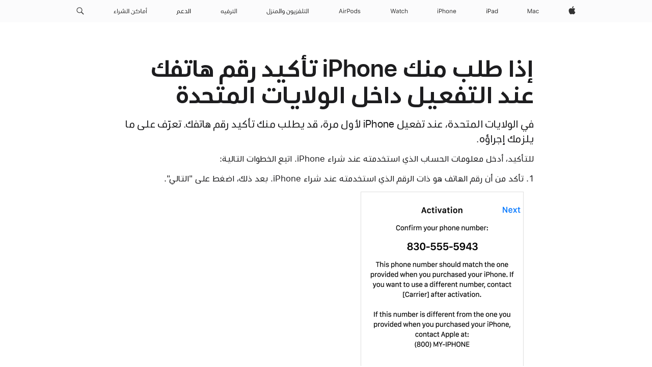

--- FILE ---
content_type: text/html;charset=utf-8
request_url: https://support.apple.com/ar-bh/109320
body_size: 21103
content:

    <!DOCTYPE html>
    <html lang="ar" prefix="og: http://ogp.me/ns#" dir="rtl">


    
        <head>
            <meta http-equiv="expires" content="0">
            <meta name="viewport" content="width=device-width, initial-scale=1, viewport-fit=cover" />
            <meta http-equiv="X-UA-Compatible" content="IE=edge">
            <meta http-equiv="content-type" content="text/html; charset=UTF-8">
            <link rel="dns-prefetch" href="https://www.apple.com/" />
            <link rel="preconnect" href="https://www.apple.com/" crossorigin />
            
            <title lang="ar">إذا طلب منك iPhone تأكيد رقم هاتفك عند التفعيل داخل الولايات المتحدة - Apple دعم (BH)</title>

            
                
                    <meta name="description" content="في الولايات المتحدة، عند تفعيل iPhone لأول مرة، قد يطلب منك تأكيد رقم هاتفك. تعرّف على ما يلزمك إجراؤه." />
                
            

            
                <link rel="canonical" href="https://support.apple.com/ar-bh/109320" />
            

            
            
            <meta property="og:url" content="https://support.apple.com/ar-bh/109320" />
            <meta property="og:title" content="إذا طلب منك iPhone تأكيد رقم هاتفك عند التفعيل داخل الولايات المتحدة - Apple دعم (BH)" />
            <meta property="og:description" content="في الولايات المتحدة، عند تفعيل iPhone لأول مرة، قد يطلب منك تأكيد رقم هاتفك. تعرّف على ما يلزمك إجراؤه." />
            <meta property="og:site_name" content="Apple Support" />
            <meta property="og:locale" content="ar_BH" />
            <meta property="og:type" content="article" />

            
            <link rel="apple-touch-icon" href="/favicon.ico">
            <link rel="icon" type="image/png" href="/favicon.ico">
            
            
            
                
                    <link rel="alternate" hreflang="en-ie" href="https://support.apple.com/en-ie/109320">
                
                    <link rel="alternate" hreflang="ar-kw" href="https://support.apple.com/ar-kw/109320">
                
                    <link rel="alternate" hreflang="en-il" href="https://support.apple.com/en-il/109320">
                
                    <link rel="alternate" hreflang="en-in" href="https://support.apple.com/en-in/109320">
                
                    <link rel="alternate" hreflang="en-ae" href="https://support.apple.com/en-ae/109320">
                
                    <link rel="alternate" hreflang="en-za" href="https://support.apple.com/en-za/109320">
                
                    <link rel="alternate" hreflang="no-no" href="https://support.apple.com/no-no/109320">
                
                    <link rel="alternate" hreflang="en-al" href="https://support.apple.com/en-al/109320">
                
                    <link rel="alternate" hreflang="en-is" href="https://support.apple.com/en-is/109320">
                
                    <link rel="alternate" hreflang="el-gr" href="https://support.apple.com/el-gr/109320">
                
                    <link rel="alternate" hreflang="en-am" href="https://support.apple.com/en-am/109320">
                
                    <link rel="alternate" hreflang="nl-nl" href="https://support.apple.com/nl-nl/109320">
                
                    <link rel="alternate" hreflang="en-au" href="https://support.apple.com/en-au/109320">
                
                    <link rel="alternate" hreflang="he-il" href="https://support.apple.com/he-il/109320">
                
                    <link rel="alternate" hreflang="en-az" href="https://support.apple.com/en-az/109320">
                
                    <link rel="alternate" hreflang="hu-hu" href="https://support.apple.com/hu-hu/109320">
                
                    <link rel="alternate" hreflang="en-jo" href="https://support.apple.com/en-jo/109320">
                
                    <link rel="alternate" hreflang="en-bh" href="https://support.apple.com/en-bh/109320">
                
                    <link rel="alternate" hreflang="es-cl" href="https://support.apple.com/es-cl/109320">
                
                    <link rel="alternate" hreflang="fr-sn" href="https://support.apple.com/fr-sn/109320">
                
                    <link rel="alternate" hreflang="fr-ca" href="https://support.apple.com/fr-ca/109320">
                
                    <link rel="alternate" hreflang="es-co" href="https://support.apple.com/es-co/109320">
                
                    <link rel="alternate" hreflang="en-bn" href="https://support.apple.com/en-bn/109320">
                
                    <link rel="alternate" hreflang="pl-pl" href="https://support.apple.com/pl-pl/109320">
                
                    <link rel="alternate" hreflang="pt-pt" href="https://support.apple.com/pt-pt/109320">
                
                    <link rel="alternate" hreflang="en-sa" href="https://support.apple.com/en-sa/109320">
                
                    <link rel="alternate" hreflang="ar-eg" href="https://support.apple.com/ar-eg/109320">
                
                    <link rel="alternate" hreflang="fr-be" href="https://support.apple.com/fr-be/109320">
                
                    <link rel="alternate" hreflang="en-bw" href="https://support.apple.com/en-bw/109320">
                
                    <link rel="alternate" hreflang="en-sg" href="https://support.apple.com/en-sg/109320">
                
                    <link rel="alternate" hreflang="en-by" href="https://support.apple.com/en-by/109320">
                
                    <link rel="alternate" hreflang="en-ke" href="https://support.apple.com/en-ke/109320">
                
                    <link rel="alternate" hreflang="en-ge" href="https://support.apple.com/en-ge/109320">
                
                    <link rel="alternate" hreflang="en-om" href="https://support.apple.com/en-om/109320">
                
                    <link rel="alternate" hreflang="hr-hr" href="https://support.apple.com/hr-hr/109320">
                
                    <link rel="alternate" hreflang="zh-mo" href="https://support.apple.com/zh-mo/109320">
                
                    <link rel="alternate" hreflang="de-at" href="https://support.apple.com/de-at/109320">
                
                    <link rel="alternate" hreflang="en-gu" href="https://support.apple.com/en-gu/109320">
                
                    <link rel="alternate" hreflang="en-gw" href="https://support.apple.com/en-gw/109320">
                
                    <link rel="alternate" hreflang="fr-gn" href="https://support.apple.com/fr-gn/109320">
                
                    <link rel="alternate" hreflang="fr-gq" href="https://support.apple.com/fr-gq/109320">
                
                    <link rel="alternate" hreflang="cs-cz" href="https://support.apple.com/cs-cz/109320">
                
                    <link rel="alternate" hreflang="en-ph" href="https://support.apple.com/en-ph/109320">
                
                    <link rel="alternate" hreflang="ro-md" href="https://support.apple.com/ro-md/109320">
                
                    <link rel="alternate" hreflang="zh-tw" href="https://support.apple.com/zh-tw/109320">
                
                    <link rel="alternate" hreflang="en-hk" href="https://support.apple.com/en-hk/109320">
                
                    <link rel="alternate" hreflang="ko-kr" href="https://support.apple.com/ko-kr/109320">
                
                    <link rel="alternate" hreflang="sk-sk" href="https://support.apple.com/sk-sk/109320">
                
                    <link rel="alternate" hreflang="ar-om" href="https://support.apple.com/ar-om/109320">
                
                    <link rel="alternate" hreflang="ru-ru" href="https://support.apple.com/ru-ru/109320">
                
                    <link rel="alternate" hreflang="en-qa" href="https://support.apple.com/en-qa/109320">
                
                    <link rel="alternate" hreflang="sv-se" href="https://support.apple.com/sv-se/109320">
                
                    <link rel="alternate" hreflang="da-dk" href="https://support.apple.com/da-dk/109320">
                
                    <link rel="alternate" hreflang="uk-ua" href="https://support.apple.com/uk-ua/109320">
                
                    <link rel="alternate" hreflang="en-mk" href="https://support.apple.com/en-mk/109320">
                
                    <link rel="alternate" hreflang="en-us" href="https://support.apple.com/en-us/109320">
                
                    <link rel="alternate" hreflang="en-mn" href="https://support.apple.com/en-mn/109320">
                
                    <link rel="alternate" hreflang="en-eg" href="https://support.apple.com/en-eg/109320">
                
                    <link rel="alternate" hreflang="en-mo" href="https://support.apple.com/en-mo/109320">
                
                    <link rel="alternate" hreflang="en-uz" href="https://support.apple.com/en-uz/109320">
                
                    <link rel="alternate" hreflang="fr-ne" href="https://support.apple.com/fr-ne/109320">
                
                    <link rel="alternate" hreflang="en-mt" href="https://support.apple.com/en-mt/109320">
                
                    <link rel="alternate" hreflang="nl-be" href="https://support.apple.com/nl-be/109320">
                
                    <link rel="alternate" hreflang="zh-cn" href="https://support.apple.com/zh-cn/109320">
                
                    <link rel="alternate" hreflang="en-mz" href="https://support.apple.com/en-mz/109320">
                
                    <link rel="alternate" hreflang="en-my" href="https://support.apple.com/en-my/109320">
                
                    <link rel="alternate" hreflang="fr-ml" href="https://support.apple.com/fr-ml/109320">
                
                    <link rel="alternate" hreflang="fr-mu" href="https://support.apple.com/fr-mu/109320">
                
                    <link rel="alternate" hreflang="en-ng" href="https://support.apple.com/en-ng/109320">
                
                    <link rel="alternate" hreflang="el-cy" href="https://support.apple.com/el-cy/109320">
                
                    <link rel="alternate" hreflang="en-vn" href="https://support.apple.com/en-vn/109320">
                
                    <link rel="alternate" hreflang="de-ch" href="https://support.apple.com/de-ch/109320">
                
                    <link rel="alternate" hreflang="ja-jp" href="https://support.apple.com/ja-jp/109320">
                
                    <link rel="alternate" hreflang="ar-qa" href="https://support.apple.com/ar-qa/109320">
                
                    <link rel="alternate" hreflang="en-nz" href="https://support.apple.com/en-nz/109320">
                
                    <link rel="alternate" hreflang="ro-ro" href="https://support.apple.com/ro-ro/109320">
                
                    <link rel="alternate" hreflang="tr-tr" href="https://support.apple.com/tr-tr/109320">
                
                    <link rel="alternate" hreflang="fr-fr" href="https://support.apple.com/fr-fr/109320">
                
                    <link rel="alternate" hreflang="vi-vn" href="https://support.apple.com/vi-vn/109320">
                
                    <link rel="alternate" hreflang="en-gb" href="https://support.apple.com/en-gb/109320">
                
                    <link rel="alternate" hreflang="fi-fi" href="https://support.apple.com/fi-fi/109320">
                
                    <link rel="alternate" hreflang="en-kg" href="https://support.apple.com/en-kg/109320">
                
                    <link rel="alternate" hreflang="en-ca" href="https://support.apple.com/en-ca/109320">
                
                    <link rel="alternate" hreflang="fr-tn" href="https://support.apple.com/fr-tn/109320">
                
                    <link rel="alternate" hreflang="ar-ae" href="https://support.apple.com/ar-ae/109320">
                
                    <link rel="alternate" hreflang="en-kw" href="https://support.apple.com/en-kw/109320">
                
                    <link rel="alternate" hreflang="en-kz" href="https://support.apple.com/en-kz/109320">
                
                    <link rel="alternate" hreflang="fr-cf" href="https://support.apple.com/fr-cf/109320">
                
                    <link rel="alternate" hreflang="fr-ci" href="https://support.apple.com/fr-ci/109320">
                
                    <link rel="alternate" hreflang="fr-ch" href="https://support.apple.com/fr-ch/109320">
                
                    <link rel="alternate" hreflang="es-us" href="https://support.apple.com/es-us/109320">
                
                    <link rel="alternate" hreflang="fr-cm" href="https://support.apple.com/fr-cm/109320">
                
                    <link rel="alternate" hreflang="en-lb" href="https://support.apple.com/en-lb/109320">
                
                    <link rel="alternate" hreflang="en-tj" href="https://support.apple.com/en-tj/109320">
                
                    <link rel="alternate" hreflang="en-tm" href="https://support.apple.com/en-tm/109320">
                
                    <link rel="alternate" hreflang="ar-sa" href="https://support.apple.com/ar-sa/109320">
                
                    <link rel="alternate" hreflang="de-de" href="https://support.apple.com/de-de/109320">
                
                    <link rel="alternate" hreflang="en-lk" href="https://support.apple.com/en-lk/109320">
                
                    <link rel="alternate" hreflang="fr-ma" href="https://support.apple.com/fr-ma/109320">
                
                    <link rel="alternate" hreflang="zh-hk" href="https://support.apple.com/zh-hk/109320">
                
                    <link rel="alternate" hreflang="de-li" href="https://support.apple.com/de-li/109320">
                
                    <link rel="alternate" hreflang="pt-br" href="https://support.apple.com/pt-br/109320">
                
                    <link rel="alternate" hreflang="ar-bh" href="https://support.apple.com/ar-bh/109320">
                
                    <link rel="alternate" hreflang="es-es" href="https://support.apple.com/es-es/109320">
                
                    <link rel="alternate" hreflang="ar-jo" href="https://support.apple.com/ar-jo/109320">
                
                    <link rel="alternate" hreflang="fr-mg" href="https://support.apple.com/fr-mg/109320">
                
                    <link rel="alternate" hreflang="es-mx" href="https://support.apple.com/es-mx/109320">
                
                    <link rel="alternate" hreflang="it-it" href="https://support.apple.com/it-it/109320">
                
                    <link rel="alternate" hreflang="en-ug" href="https://support.apple.com/en-ug/109320">
                
                    <link rel="alternate" hreflang="id-id" href="https://support.apple.com/id-id/109320">
                
                    <link rel="alternate" hreflang="de-lu" href="https://support.apple.com/de-lu/109320">
                
                    <link rel="alternate" hreflang="en-md" href="https://support.apple.com/en-md/109320">
                
                    <link rel="alternate" hreflang="fr-lu" href="https://support.apple.com/fr-lu/109320">
                
                    <link rel="alternate" hreflang="en-me" href="https://support.apple.com/en-me/109320">
                
                    <link rel="alternate" hreflang="th-th" href="https://support.apple.com/th-th/109320">
                
            

		    
		    	<style>
                    .viewport-content{margin-right:auto;margin-left:auto;width:980px}.viewport-content{margin-right:auto;margin-left:auto;width:692px}.viewport-content{margin-right:auto;margin-left:auto;width:87.5%}.viewport-content{margin-right:auto;margin-left:auto;width:980px}.viewport-content{margin-right:auto;margin-left:auto;width:692px}.viewport-content{margin-right:auto;margin-left:auto;width:87.5%}.subheader{font-size:21px;line-height:1.381;font-weight:400;letter-spacing:.011em;font-family:SF Pro Display,SF Pro Icons,Helvetica Neue,Helvetica,Arial,sans-serif}.subheader{font-size:19px;line-height:1.4211;font-weight:400;letter-spacing:.012em;font-family:SF Pro Display,SF Pro Icons,Helvetica Neue,Helvetica,Arial,sans-serif}.globalnav-placeholder{height:44px}.globalnav-placeholder{height:48px}.globalnav-curtain{background:rgba(232,232,237,.4);-webkit-backdrop-filter:blur(20px);backdrop-filter:blur(20px);visibility:hidden;position:fixed;opacity:0;top:0;right:0;bottom:0;left:0;width:100%;height:100%;z-index:9998;transition:opacity .32s cubic-bezier(.4,0,.6,1) 80ms,visibility .32s step-end 80ms}.globalheader-light .globalnav-curtain{background:rgba(232,232,237,.4)}.globalnav-link-text-container{display:flex}.globalnav-link svg{transform:translateZ(0)}.globalnav-submenu-trigger-item{list-style:none}.globalnav-image-compact{pointer-events:none}.viewport-content{margin-inline-start:auto;margin-inline-end:auto;width:980px}.viewport-content{margin-inline-start:auto;margin-inline-end:auto;width:692px}.viewport-content{margin-inline-start:auto;margin-inline-end:auto;width:87.5%}
                </style>
                <link rel="preload" as="style" href="/clientside/build/app-ac-rtl.css"
                    onload="this.onload=null;this.rel='stylesheet'">
                <link rel="stylesheet" href="/clientside/build/tabnav.css" type="text/css" />
                <noscript>
                    <link rel="stylesheet" href="/clientside/build/app-ac-rtl.css" type="text/css" />
                </noscript>
                
            <link rel="preload" as="style" href="/clientside/build/gb_ltr_rtl_common.css"
                onload="this.onload=null;this.rel='stylesheet'">
            <noscript>
                <link rel="stylesheet" href="/clientside/build/gb_ltr_rtl_common.css" type="text/css" />
            </noscript>

        
    <link rel="preload" as="style"
        href="//www.apple.com/wss/fonts?families=:SF+Pro+Gulf,v1:200,300,400,500,600|SF+Pro,v1:200,300,400,500,600|SF+Pro+Icons,v1"
        onload="this.onload=null;this.rel='stylesheet'">
    <noscript>
        <link rel="stylesheet" href="//www.apple.com/wss/fonts?families=:SF+Pro+Gulf,v1:200,300,400,500,600|SF+Pro,v1:200,300,400,500,600|SF+Pro+Icons,v1" type="text/css" />
    </noscript>


            <script>
                var data = {
                        showHelpFulfeedBack: true,
                        isPreview : false,
                        showPricingTool: false,
                        podCookie: "bh~ar",
                        dtmPageName: "acs.pageload",
                        locale: "ar_SA",
                        id: "109320",
                        contentType: "AC",
                        domain: "support.apple.com",
                        isNeighborJsEnabled: true,
                        showPricingServiceTypeDropdown: false,
                        showPricingProductDropdown:true,
                        showPricingModelDropdown:true,
                        urlLocale: "ar-bh",
                        pricingProductId:"",
                        pricingServiceItemId:"",
                        supportCategory: "",
                        showRecommendation : true,
                        configApiURL : "https://support.apple.com/ols/api/config",
                        isSecureEnv : false,
                        contentDropdownSelectedOption: "",
                        isOberonContent: false,
                        enableAskAppleChat: false,
                        akamaiEdgeScapeURL: "https://support.apple.com/edge-sight",
                        useragentMapping: '{"iPhone":"TAG_1737644162638","Apple Watch":"TAG_1737643896544","PC":"TAG_1737644311532","iPad":"TAG_1737644106898","iPod":"TAG_1737644228957","Apple TV":"TAG_1737643830588","Mac":"TAG_1737644273189","Android":"TAG_1737643675337","HomePod":"TAG_1737644014443","Vision Pro":"TAG_1737644346859"}'
                    }
                //for launch - video tracking
                
                    window.appState = JSON.stringify(data);
                

            </script>

            

            <!-- Below CSS is to disable videos click and hide play button on page load -->
            <style>
                .videoComponentContainer > a.videoComponent{
                    pointer-events: none;
                }
                .videoComponentContainer > a.videoComponent .thumbnail-button{
                    display: none;
                }
            </style>
            <script>
 
    var _applemd = {
        page: {
            
            site_section: "kb",
            
            content_type: "ac",
            info_type: "learning,CS - Information types",
            topics: "",
            in_house: "",
            locale: "ar-bh",
            
            friendly_content: {
                title: `إذا طلب منك iPhone تأكيد رقم هاتفك عند التفعيل داخل الولايات المتحدة`,
                publish_date: "07082024",
                
                    content_id: "109320",
                    status: "unarchived",
                    version: "3.0.0.0"
                
            },
            
             testandtarget:{
                throttle:"0.0" 
            },
            
            
        },
         
            product: {
                list: ["acs::kb::productcategory::CS - Device::iPhone",]
            }
        
    };
    const isMobilePlayer = /iPhone|iPod|Android/i.test(navigator.userAgent);
    

</script>

            
                <script src="/clientside/build/nn.js" type="text/javascript" charset="utf-8"></script>
<script>
    
     var neighborInitData = {
        appDataSchemaVersion: '2.0.0',
        webVitalDataThrottlingPercentage: 100,
        reportThrottledWebVitalDataTypes: ['system:dom-content-loaded', 'system:load', 'system:unfocus', 'system:focus', 'system:unload', 'system:page-hide', 'system:visibility-change-visible', 'system:visibility-change-hidden', 'system:event', 'app:load', 'app:unload', 'app:event'],
        trackMarcomSearch: true,
        trackSurvey: true,
        
        endpoint: 'https://supportmetrics.apple.com/content/services/stats'
    }
</script>

            

             

            <noscript>
                 <style>
                .videoComponentContainer > a.videoComponent{
                    pointer-events: unset;
                }
                .videoComponentContainer > a.videoComponent .thumbnail-button{
                    display: unset;
                }
            </style>
            </noscript>


    



</head>

    

    <body class="ac-gn-current-support no-js ">
        


        





         <meta name="globalnav-store-key" content="S2A49YFKJF2JAT22K" />
<meta name="globalnav-search-field[name]" content="q" />
<meta name="globalnav-search-field[action]" content="https://support.apple.com/kb/index" />
<meta name="globalnav-search-field[src]" content="globalnav_support" />
<meta name="globalnav-search-field[type]" content="organic" />
<meta name="globalnav-search-field[page]" content="search" />
<meta name="globalnav-search-field[locale]" content="ar_BH" />
<meta name="globalnav-search-field[placeholder]" content="البحث في الدّعم" />
<link
  rel="stylesheet"
  type="text/css"
  href="https://www.apple.com/api-www/global-elements/global-header/v1/assets/globalheader.css"
/>
<div id="globalheader" class="globalnav-scrim globalheader-light"><aside id="globalmessage-segment" lang="ar-BH" dir="rtl" class="globalmessage-segment"><ul data-strings="{}" class="globalmessage-segment-content"></ul></aside><nav id="globalnav" lang="ar-BH" dir="rtl" aria-label="العامة" data-analytics-element-engagement-start="globalnav:onFlyoutOpen" data-analytics-element-engagement-end="globalnav:onFlyoutClose" data-analytics-activitymap-region-id="global nav" data-analytics-region="global nav" class="globalnav no-js   "><div class="globalnav-content"><div class="globalnav-item globalnav-menuback"><button aria-label="القائمة الرئيسية" class="globalnav-menuback-button"><span class="globalnav-chevron-icon"><svg height="48" viewBox="0 0 9 48" width="9" xmlns="http://www.w3.org/2000/svg"><path d="m1.5618 24.0621 6.5581-6.4238c.2368-.2319.2407-.6118.0088-.8486-.2324-.2373-.6123-.2407-.8486-.0088l-7 6.8569c-.1157.1138-.1807.2695-.1802.4316.001.1621.0674.3174.1846.4297l7 6.7241c.1162.1118.2661.1675.4155.1675.1577 0 .3149-.062.4326-.1846.2295-.2388.2222-.6187-.0171-.8481z"></path></svg></span></button></div><ul id="globalnav-list" class="globalnav-list"><li data-analytics-element-engagement="globalnav hover - apple" class="
				globalnav-item
				globalnav-item-apple
				
				
			"><a href="https://www.apple.com/bh-ar/" data-globalnav-item-name="apple" data-analytics-title="apple home" aria-label="Apple‏" class="globalnav-link globalnav-link-apple"><span class="globalnav-image-regular globalnav-link-image"><svg height="44" viewBox="0 0 14 44" width="14" xmlns="http://www.w3.org/2000/svg"><path d="m13.0729 17.6825a3.61 3.61 0 0 0 -1.7248 3.0365 3.5132 3.5132 0 0 0 2.1379 3.2223 8.394 8.394 0 0 1 -1.0948 2.2618c-.6816.9812-1.3943 1.9623-2.4787 1.9623s-1.3633-.63-2.613-.63c-1.2187 0-1.6525.6507-2.644.6507s-1.6834-.9089-2.4787-2.0243a9.7842 9.7842 0 0 1 -1.6628-5.2776c0-3.0984 2.014-4.7405 3.9969-4.7405 1.0535 0 1.9314.6919 2.5924.6919.63 0 1.6112-.7333 2.8092-.7333a3.7579 3.7579 0 0 1 3.1604 1.5802zm-3.7284-2.8918a3.5615 3.5615 0 0 0 .8469-2.22 1.5353 1.5353 0 0 0 -.031-.32 3.5686 3.5686 0 0 0 -2.3445 1.2084 3.4629 3.4629 0 0 0 -.8779 2.1585 1.419 1.419 0 0 0 .031.2892 1.19 1.19 0 0 0 .2169.0207 3.0935 3.0935 0 0 0 2.1586-1.1368z"></path></svg></span><span class="globalnav-image-compact globalnav-link-image"><svg height="48" viewBox="0 0 17 48" width="17" xmlns="http://www.w3.org/2000/svg"><path d="m15.5752 19.0792a4.2055 4.2055 0 0 0 -2.01 3.5376 4.0931 4.0931 0 0 0 2.4908 3.7542 9.7779 9.7779 0 0 1 -1.2755 2.6351c-.7941 1.1431-1.6244 2.2862-2.8878 2.2862s-1.5883-.734-3.0443-.734c-1.42 0-1.9252.7581-3.08.7581s-1.9611-1.0589-2.8876-2.3584a11.3987 11.3987 0 0 1 -1.9373-6.1487c0-3.61 2.3464-5.523 4.6566-5.523 1.2274 0 2.25.8062 3.02.8062.734 0 1.8771-.8543 3.2729-.8543a4.3778 4.3778 0 0 1 3.6822 1.841zm-6.8586-2.0456a1.3865 1.3865 0 0 1 -.2527-.024 1.6557 1.6557 0 0 1 -.0361-.337 4.0341 4.0341 0 0 1 1.0228-2.5148 4.1571 4.1571 0 0 1 2.7314-1.4078 1.7815 1.7815 0 0 1 .0361.373 4.1487 4.1487 0 0 1 -.9867 2.587 3.6039 3.6039 0 0 1 -2.5148 1.3236z"></path></svg></span><span class="globalnav-link-text">Apple‏</span></a></li><li data-topnav-flyout-item="menu" data-topnav-flyout-label="Menu" role="none" class="globalnav-item globalnav-menu"><div data-topnav-flyout="menu" class="globalnav-flyout"><div class="globalnav-menu-list"><div data-analytics-element-engagement="globalnav hover - mac" class="
				globalnav-item
				globalnav-item-mac
				globalnav-item-menu
				
			"><ul role="none" class="globalnav-submenu-trigger-group"><li class="globalnav-submenu-trigger-item"><a href="https://www.apple.com/bh-ar/mac/" data-globalnav-item-name="mac" data-topnav-flyout-trigger-compact="true" data-analytics-title="mac" data-analytics-element-engagement="hover - mac" aria-label="Mac" class="globalnav-link globalnav-submenu-trigger-link globalnav-link-mac"><span class="globalnav-link-text-container"><span class="globalnav-image-regular globalnav-link-image"><svg height="44" viewBox="0 0 23 44" width="23" xmlns="http://www.w3.org/2000/svg"><path d="m8.1558 25.9987v-6.457h-.0703l-2.666 6.457h-.8907l-2.666-6.457h-.0703v6.457h-.9844v-8.4551h1.2246l2.8945 7.0547h.0938l2.8945-7.0547h1.2246v8.4551zm2.5166-1.7696c0-1.1309.832-1.7812 2.3027-1.8691l1.8223-.1113v-.5742c0-.7793-.4863-1.207-1.4297-1.207-.7559 0-1.2832.2871-1.4238.7852h-1.0195c.1348-1.0137 1.1309-1.6816 2.4785-1.6816 1.541 0 2.4023.791 2.4023 2.1035v4.3242h-.9609v-.9318h-.0938c-.4102.6738-1.1016 1.043-1.9453 1.043-1.2246 0-2.1328-.7266-2.1328-1.8809zm4.125-.5859v-.5801l-1.6992.1113c-.9609.0645-1.3828.3984-1.3828 1.0312 0 .6445.5449 1.0195 1.2773 1.0195 1.0371.0001 1.8047-.6796 1.8047-1.5819zm6.958-2.0273c-.1641-.627-.7207-1.1367-1.6289-1.1367-1.1367 0-1.8516.9082-1.8516 2.3379 0 1.459.7266 2.3848 1.8516 2.3848.8496 0 1.4414-.3926 1.6289-1.1074h1.0195c-.1816 1.1602-1.125 2.0156-2.6426 2.0156-1.7695 0-2.9004-1.2832-2.9004-3.293 0-1.9688 1.125-3.2461 2.8945-3.2461 1.5352 0 2.4727.9199 2.6484 2.0449z"></path></svg></span><span class="globalnav-link-text">Mac</span></span></a></li></ul></div><div data-analytics-element-engagement="globalnav hover - ipad" class="
				globalnav-item
				globalnav-item-ipad
				globalnav-item-menu
				
			"><ul role="none" class="globalnav-submenu-trigger-group"><li class="globalnav-submenu-trigger-item"><a href="https://www.apple.com/bh-ar/ipad/" data-globalnav-item-name="ipad" data-topnav-flyout-trigger-compact="true" data-analytics-title="ipad" data-analytics-element-engagement="hover - ipad" aria-label="iPad‏" class="globalnav-link globalnav-submenu-trigger-link globalnav-link-ipad"><span class="globalnav-link-text-container"><span class="globalnav-image-regular globalnav-link-image"><svg height="44" viewBox="0 0 24 44" width="24" xmlns="http://www.w3.org/2000/svg"><path d="m14.9575 23.7002c0 .902-.768 1.582-1.805 1.582-.732 0-1.277-.375-1.277-1.02 0-.632.422-.966 1.383-1.031l1.699-.111zm-1.395-4.072c-1.347 0-2.343.668-2.478 1.681h1.019c.141-.498.668-.785 1.424-.785.944 0 1.43.428 1.43 1.207v.574l-1.822.112c-1.471.088-2.303.738-2.303 1.869 0 1.154.908 1.881 2.133 1.881.844 0 1.535-.369 1.945-1.043h.094v.931h.961v-4.324c0-1.312-.862-2.103-2.403-2.103zm6.769 5.575c-1.155 0-1.846-.885-1.846-2.361 0-1.471.697-2.362 1.846-2.362 1.142 0 1.857.914 1.857 2.362 0 1.459-.709 2.361-1.857 2.361zm1.834-8.027v3.503h-.088c-.358-.691-1.102-1.107-1.981-1.107-1.605 0-2.654 1.289-2.654 3.27 0 1.986 1.037 3.269 2.654 3.269.873 0 1.623-.416 2.022-1.119h.093v1.008h.961v-8.824zm-15.394 4.869h-1.863v-3.563h1.863c1.225 0 1.899.639 1.899 1.799 0 1.119-.697 1.764-1.899 1.764zm.276-4.5h-3.194v8.455h1.055v-3.018h2.127c1.588 0 2.719-1.119 2.719-2.701 0-1.611-1.108-2.736-2.707-2.736zm-6.064 8.454h1.008v-6.316h-1.008zm-.199-8.237c0-.387.316-.704.703-.704s.703.317.703.704c0 .386-.316.703-.703.703s-.703-.317-.703-.703z"></path></svg></span><span class="globalnav-link-text">iPad‏</span></span></a></li></ul></div><div data-analytics-element-engagement="globalnav hover - iphone" class="
				globalnav-item
				globalnav-item-iphone
				globalnav-item-menu
				
			"><ul role="none" class="globalnav-submenu-trigger-group"><li class="globalnav-submenu-trigger-item"><a href="https://www.apple.com/bh-ar/iphone/" data-globalnav-item-name="iphone" data-topnav-flyout-trigger-compact="true" data-analytics-title="iphone" data-analytics-element-engagement="hover - iphone" aria-label="iPhone" class="globalnav-link globalnav-submenu-trigger-link globalnav-link-iphone"><span class="globalnav-link-text-container"><span class="globalnav-image-regular globalnav-link-image"><svg height="44" viewBox="0 0 38 44" width="38" xmlns="http://www.w3.org/2000/svg"><path d="m32.7129 22.3203h3.48c-.023-1.119-.691-1.857-1.693-1.857-1.008 0-1.711.738-1.787 1.857zm4.459 2.045c-.293 1.078-1.277 1.746-2.66 1.746-1.752 0-2.848-1.266-2.848-3.264 0-1.986 1.113-3.275 2.848-3.275 1.705 0 2.742 1.213 2.742 3.176v.386h-4.541v.047c.053 1.248.75 2.039 1.822 2.039.815 0 1.366-.298 1.629-.855zm-12.282-4.682h.961v.996h.094c.316-.697.932-1.107 1.898-1.107 1.418 0 2.209.838 2.209 2.338v4.09h-1.007v-3.844c0-1.137-.481-1.676-1.489-1.676s-1.658.674-1.658 1.781v3.739h-1.008zm-2.499 3.158c0-1.5-.674-2.361-1.869-2.361-1.196 0-1.87.861-1.87 2.361 0 1.495.674 2.362 1.87 2.362 1.195 0 1.869-.867 1.869-2.362zm-4.782 0c0-2.033 1.114-3.269 2.913-3.269 1.798 0 2.912 1.236 2.912 3.269 0 2.028-1.114 3.27-2.912 3.27-1.799 0-2.913-1.242-2.913-3.27zm-6.636-5.666h1.008v3.504h.093c.317-.697.979-1.107 1.946-1.107 1.336 0 2.179.855 2.179 2.338v4.09h-1.007v-3.844c0-1.119-.504-1.676-1.459-1.676-1.131 0-1.752.715-1.752 1.781v3.739h-1.008zm-6.015 4.87h1.863c1.202 0 1.899-.645 1.899-1.764 0-1.16-.674-1.799-1.899-1.799h-1.863zm2.139-4.5c1.599 0 2.707 1.125 2.707 2.736 0 1.582-1.131 2.701-2.719 2.701h-2.127v3.018h-1.055v-8.455zm-6.114 8.454h1.008v-6.316h-1.008zm-.2-8.238c0-.386.317-.703.703-.703.387 0 .704.317.704.703 0 .387-.317.704-.704.704-.386 0-.703-.317-.703-.704z"></path></svg></span><span class="globalnav-link-text">iPhone</span></span></a></li></ul></div><div data-analytics-element-engagement="globalnav hover - watch" class="
				globalnav-item
				globalnav-item-watch
				globalnav-item-menu
				
			"><ul role="none" class="globalnav-submenu-trigger-group"><li class="globalnav-submenu-trigger-item"><a href="https://www.apple.com/bh-ar/watch/" data-globalnav-item-name="watch" data-topnav-flyout-trigger-compact="true" data-analytics-title="watch" data-analytics-element-engagement="hover - watch" aria-label="Watch" class="globalnav-link globalnav-submenu-trigger-link globalnav-link-watch"><span class="globalnav-link-text-container"><span class="globalnav-image-regular globalnav-link-image"><svg height="44" viewBox="0 0 35 44" width="35" xmlns="http://www.w3.org/2000/svg"><path d="m28.9819 17.1758h1.008v3.504h.094c.316-.697.978-1.108 1.945-1.108 1.336 0 2.18.856 2.18 2.338v4.09h-1.008v-3.844c0-1.119-.504-1.675-1.459-1.675-1.131 0-1.752.715-1.752 1.781v3.738h-1.008zm-2.42 4.441c-.164-.627-.721-1.136-1.629-1.136-1.137 0-1.852.908-1.852 2.338 0 1.459.727 2.384 1.852 2.384.849 0 1.441-.392 1.629-1.107h1.019c-.182 1.16-1.125 2.016-2.642 2.016-1.77 0-2.901-1.284-2.901-3.293 0-1.969 1.125-3.247 2.895-3.247 1.535 0 2.472.92 2.648 2.045zm-6.533-3.568v1.635h1.407v.844h-1.407v3.574c0 .744.282 1.06.938 1.06.182 0 .281-.006.469-.023v.85c-.2.035-.393.058-.592.058-1.301 0-1.822-.48-1.822-1.687v-3.832h-1.02v-.844h1.02v-1.635zm-4.2 5.596v-.58l-1.699.111c-.961.064-1.383.398-1.383 1.031 0 .645.545 1.02 1.277 1.02 1.038 0 1.805-.68 1.805-1.582zm-4.125.586c0-1.131.832-1.782 2.303-1.869l1.822-.112v-.574c0-.779-.486-1.207-1.43-1.207-.755 0-1.283.287-1.423.785h-1.02c.135-1.014 1.131-1.682 2.479-1.682 1.541 0 2.402.792 2.402 2.104v4.324h-.961v-.931h-.094c-.41.673-1.101 1.043-1.945 1.043-1.225 0-2.133-.727-2.133-1.881zm-7.684 1.769h-.996l-2.303-8.455h1.101l1.682 6.873h.07l1.893-6.873h1.066l1.893 6.873h.07l1.682-6.873h1.101l-2.302 8.455h-.996l-1.946-6.674h-.07z"></path></svg></span><span class="globalnav-link-text">Watch</span></span></a></li></ul></div><div data-analytics-element-engagement="globalnav hover - airpods" class="
				globalnav-item
				globalnav-item-airpods
				globalnav-item-menu
				
			"><ul role="none" class="globalnav-submenu-trigger-group"><li class="globalnav-submenu-trigger-item"><a href="https://www.apple.com/bh-ar/airpods/" data-globalnav-item-name="airpods" data-topnav-flyout-trigger-compact="true" data-analytics-title="airpods" data-analytics-element-engagement="hover - airpods" aria-label="AirPods" class="globalnav-link globalnav-submenu-trigger-link globalnav-link-airpods"><span class="globalnav-link-text-container"><span class="globalnav-image-regular globalnav-link-image"><svg height="44" viewBox="0 0 43 44" width="43" xmlns="http://www.w3.org/2000/svg"><path d="m11.7153 19.6836h.961v.937h.094c.187-.615.914-1.048 1.752-1.048.164 0 .375.011.504.029v1.008c-.082-.024-.446-.059-.645-.059-.961 0-1.658.645-1.658 1.535v3.914h-1.008zm28.135-.111c1.324 0 2.244.656 2.379 1.693h-.996c-.135-.504-.627-.838-1.389-.838-.75 0-1.336.381-1.336.943 0 .434.352.704 1.096.885l.973.235c1.189.287 1.763.802 1.763 1.711 0 1.13-1.095 1.91-2.531 1.91-1.406 0-2.373-.674-2.484-1.723h1.037c.17.533.674.873 1.482.873.85 0 1.459-.404 1.459-.984 0-.434-.328-.727-1.002-.891l-1.084-.264c-1.183-.287-1.722-.796-1.722-1.71 0-1.049 1.013-1.84 2.355-1.84zm-6.665 5.631c-1.155 0-1.846-.885-1.846-2.362 0-1.471.697-2.361 1.846-2.361 1.142 0 1.857.914 1.857 2.361 0 1.459-.709 2.362-1.857 2.362zm1.834-8.028v3.504h-.088c-.358-.691-1.102-1.107-1.981-1.107-1.605 0-2.654 1.289-2.654 3.269 0 1.987 1.037 3.27 2.654 3.27.873 0 1.623-.416 2.022-1.119h.094v1.007h.961v-8.824zm-9.001 8.028c-1.195 0-1.869-.868-1.869-2.362 0-1.5.674-2.361 1.869-2.361 1.196 0 1.869.861 1.869 2.361 0 1.494-.673 2.362-1.869 2.362zm0-5.631c-1.799 0-2.912 1.236-2.912 3.269 0 2.028 1.113 3.27 2.912 3.27s2.912-1.242 2.912-3.27c0-2.033-1.113-3.269-2.912-3.269zm-17.071 6.427h1.008v-6.316h-1.008zm-.199-8.238c0-.387.317-.703.703-.703.387 0 .703.316.703.703s-.316.703-.703.703c-.386 0-.703-.316-.703-.703zm-6.137 4.922 1.324-3.773h.093l1.325 3.773zm1.892-5.139h-1.043l-3.117 8.455h1.107l.85-2.42h3.363l.85 2.42h1.107zm14.868 4.5h-1.864v-3.562h1.864c1.224 0 1.898.639 1.898 1.799 0 1.119-.697 1.763-1.898 1.763zm.275-4.5h-3.193v8.455h1.054v-3.017h2.127c1.588 0 2.719-1.119 2.719-2.701 0-1.612-1.107-2.737-2.707-2.737z"></path></svg></span><span class="globalnav-link-text">AirPods</span></span></a></li></ul></div><div data-analytics-element-engagement="globalnav hover - tv-home" class="
				globalnav-item
				globalnav-item-tv-home
				globalnav-item-menu
				
			"><ul role="none" class="globalnav-submenu-trigger-group"><li class="globalnav-submenu-trigger-item"><a href="https://www.apple.com/bh-ar/tv-home/" data-globalnav-item-name="tv-home" data-topnav-flyout-trigger-compact="true" data-analytics-title="tv &amp; home" data-analytics-element-engagement="hover - tv &amp; home" aria-label="التلفزيون والمنزل" class="globalnav-link globalnav-submenu-trigger-link globalnav-link-tv-home"><span class="globalnav-link-text-container"><span class="globalnav-image-regular globalnav-link-image"><svg height="44" width="84" viewBox="0 0 84 44" xmlns="http://www.w3.org/2000/svg"><path d="m2.1504 28.2734c-1.0254-.5566-1.623-1.6699-1.623-3.3516v-1.0488h1.084v1.0488c0 .6504.0996 1.1895.3047 1.6113.3984.8496 1.125 1.2539 2.0156 1.2539.4453 0 .8438-.1055 1.1895-.3105.6914-.4102 1.1133-1.248 1.1133-2.5547v-7.7461h1.084v7.7461c0 .8379-.1406 1.541-.4277 2.0977-.5684 1.1191-1.6172 1.6699-2.959 1.6699-.674.0001-1.2716-.1406-1.7814-.416zm7.2041-8.5722c0-.3926.3223-.6738.7031-.6738.3926 0 .7031.2812.7031.6738 0 .375-.3105.668-.7031.668-.3808-.0001-.7031-.293-.7031-.668zm1.2305 6.2988c-.0352.5566-.1465 1.0195-.334 1.3887-.4688.9082-1.3184 1.3008-2.4141 1.3008h-.2168v-.8672h.1289c.3281 0 .627-.0703.8906-.2051.5332-.2754.873-.8965.873-2.0215v-3.791h1.084v3.293h1.4121c.9785 0 1.541-.5508 1.541-1.6816v-1.6113h1.0898v1.6113c0 1.1309.5742 1.6816 1.541 1.6816h.0469l.1758.0703v.7734l-.1757.0586h-.3164c-.7266 0-1.2949-.2168-1.7109-.6562-.1641-.1758-.2988-.3809-.3984-.6211h-.0118c-.082.2402-.1875.4453-.3223.6211-.3456.4394-.8407.6562-1.4677.6562zm2.8066-6.2988c0-.3926.3223-.6738.7031-.6738.3926 0 .7031.2812.7031.6738 0 .375-.3105.668-.7031.668-.3808-.0001-.7031-.293-.7031-.668zm10.8457 6.2988h-.3457c-.7324 0-1.2891-.2168-1.6816-.6562-.1699-.1816-.3047-.4102-.3984-.6738h-.0234c-.0879.2578-.2109.4805-.3633.6621-.3692.4452-.9552.6679-1.7696.6679h-3.4277l-.1758-.0586v-.7852l.1758-.0586h1.2832v-1.6406c0-.6445.1113-1.1895.334-1.6348.4453-.8848 1.248-1.3535 2.2324-1.3535.498 0 .9375.1172 1.3242.3516.7676.4688 1.2422 1.3184 1.2422 2.3965v.1992c0 1.1484.5508 1.6816 1.5176 1.6816h.0762l.1758.0703v.7734zm-4.582-.9023c1.2949 0 1.9043-.6211 1.9043-1.8809 0-.3633-.0645-.6855-.1875-.9609-.2578-.5566-.7207-.8848-1.3008-.8848-.9082 0-1.4766.7207-1.4766 2.0859v1.6406h1.0606zm4.4062.8437v-.7852l.1758-.0586h1.3594v-7.9219h1.0898v8.8243h-2.4492zm4.2862-8.7656h1.084v8.8242h-1.084zm3.29 10.6054h.0352c1.5234 0 2.4375-.5215 2.8652-1.4355.0527-.1113.0938-.2227.1348-.3457h-.3691c-.8027 0-1.4648-.123-1.9805-.3633-1.0312-.4805-1.5176-1.3711-1.5176-2.5371 0-.498.1113-.9492.3281-1.3477.4395-.791 1.2363-1.2832 2.2383-1.2832.4863 0 .9199.1172 1.3066.3516.7734.4688 1.2598 1.3711 1.2598 2.6367v1.2949c0 .7969-.1465 1.4883-.4453 2.0742-.5977 1.1777-1.8457 1.8574-3.8379 1.8574h-.0176zm3.2168-3.0292v-1.295c0-1.3418-.6094-2.0859-1.4824-2.0859-.2871 0-.5449.0762-.7676.2285-.4512.3105-.7148.8496-.7148 1.5 0 .4395.0938.8086.2812 1.1074.3691.5918 1.1074.8906 2.2148.8906h.457c.0059-.1113.0118-.2285.0118-.3456zm6.1309 3.5214c-1.0254-.5566-1.623-1.6699-1.623-3.3516v-1.0488h1.084v1.0488c0 .6504.0996 1.1895.3047 1.6113.3984.8496 1.125 1.2539 2.0156 1.2539.4453 0 .8438-.1055 1.1895-.3105.6914-.4102 1.1133-1.248 1.1133-2.5547v-4.2891h1.084v4.2891c0 .8379-.1406 1.541-.4277 2.0977-.5684 1.1191-1.6172 1.6699-2.959 1.6699-.674.0001-1.2717-.1406-1.7814-.416zm1.0429-7.7988c0-.3926.3223-.6738.7031-.6738.3926 0 .7031.2812.7031.6738 0 .375-.3105.668-.7031.668-.3808 0-.7031-.293-.7031-.668zm9.5505 4.2774v-1.295c0-1.3418-.6094-2.0859-1.4824-2.0859-.2871 0-.5449.0762-.7676.2285-.4512.3105-.7148.8496-.7148 1.5 0 .4395.0938.8086.2812 1.1074.3691.5918 1.1074.8906 2.2148.8906h.457c.006-.1113.0118-.2285.0118-.3456zm2.1126 3.1875c0-.3926.3223-.6738.7031-.6738.3926 0 .7031.2812.7031.6738 0 .375-.3105.668-.7031.668-.3808-.0001-.7031-.293-.7031-.668zm.3086-1.9395h-1.4778c-.0762.293-.1758.5684-.3047.8203-.5918 1.1777-1.8281 1.8574-3.8145 1.8633h-.041v-.9023h.0352c1.5234-.0059 2.4375-.5273 2.8652-1.4355.0527-.1113.0938-.2227.1348-.3457h-.3692c-.8027 0-1.4648-.123-1.9805-.3633-1.0312-.4805-1.5176-1.3711-1.5176-2.5371 0-.498.1113-.9492.3281-1.3477.4395-.791 1.2363-1.2832 2.2383-1.2832.4863 0 .9199.1172 1.3066.3516.7734.4688 1.2598 1.3711 1.2598 2.6367v1.2949c0 .1172-.0059.2344-.0117.3457h1.3008.0032 1.7168v-4.4648h1.084v5.3671zm1.7305 1.9395c0-.3926.3223-.6738.7031-.6738.3926 0 .7031.2812.7031.6738 0 .375-.3105.668-.7031.668-.3809-.0001-.7031-.293-.7031-.668zm3.2841-8.2383c0-.3926.3223-.6738.7031-.6738.3926 0 .7031.2812.7031.6738 0 .375-.3105.668-.7031.668-.3808-.0001-.7031-.293-.7031-.668zm7.752 5.3965v-1.6407c0-1.3418-.6094-2.0859-1.4766-2.0859-.2871 0-.5391.0762-.7617.2285-.4512.3047-.7266.8438-.7266 1.4707 0 .3809.0938.7266.2812 1.0312.3691.6152 1.1074.9961 2.2148.9961h.4689zm-2.1855-6.7325c0-.3926.3223-.6738.7031-.6738.3926 0 .7031.2812.7031.6738 0 .375-.3105.668-.7031.668-.3809 0-.7031-.293-.7031-.668zm-4.3243 7.6348c-.0059.5449-.0996.9844-.2695 1.3125-.3574.6973-.9961.9668-1.7754.9668-.1465 0-.252-.0059-.375-.0117v-.8555h.1172c.7793 0 1.2188-.3223 1.2188-1.4766v-4.1309h1.084v3.293h3.5508v-.041c-.1934-.1348-.375-.2988-.5391-.4863-.334-.3691-.5508-.8672-.5508-1.5645 0-.4688.1113-.8965.3398-1.2773.4512-.7676 1.2598-1.2598 2.2266-1.2598.4863 0 .9199.1172 1.3066.3516.7734.4746 1.2598 1.3887 1.2598 2.6953v1.582h1.3359c.9785 0 1.541-.5508 1.541-1.6816v-6.2402h1.0898v6.2402c0 1.1309.5742 1.6816 1.541 1.6816h.0469l.1758.0703v.7734l-.1757.0587h-.3164c-.7266 0-1.2891-.2168-1.6875-.6562-.1582-.1758-.2871-.3809-.3867-.6211h-.0469c-.082.2402-.1875.4453-.3223.6211-.3457.4394-.832.6562-1.459.6562zm12.9727-.0586v-.7852l.1758-.0586h.0469c.9785 0 1.541-.5508 1.541-1.6816v-1.6113h1.0898v1.6113c0 1.1309.5742 1.6816 1.541 1.6816h.0469l.1758.0703v.7734l-.1758.0587h-.3164c-.7266 0-1.2949-.2168-1.7109-.6562-.1641-.1758-.2988-.3809-.3984-.6211h-.0117c-.082.2402-.1875.4453-.3223.6211-.3458.4394-.8321.6562-1.4591.6562h-.0469zm.5859-6.2402c0-.3926.3223-.6738.7031-.6738.3926 0 .7031.2812.7031.6738 0 .375-.3105.668-.7031.668-.3808-.0001-.7031-.293-.7031-.668zm2.0391 0c0-.3926.3223-.6738.7031-.6738.3926 0 .7031.2812.7031.6738 0 .375-.3105.668-.7031.668-.3808-.0001-.7031-.293-.7031-.668zm1.6406 6.2402v-.7852l.1758-.0586h1.3594v-7.9219h1.0898v8.8243h-2.4492zm4.2861-8.7656h1.084v8.8242h-1.084z"></path></svg></span><span class="globalnav-link-text">التلفزيون والمنزل</span></span></a></li></ul></div><div data-analytics-element-engagement="globalnav hover - entertainment" class="
				globalnav-item
				globalnav-item-entertainment
				globalnav-item-menu
				
			"><ul role="none" class="globalnav-submenu-trigger-group"><li class="globalnav-submenu-trigger-item"><a href="https://www.apple.com/bh-ar/entertainment/" data-globalnav-item-name="entertainment" data-topnav-flyout-trigger-compact="true" data-analytics-title="entertainment" data-analytics-element-engagement="hover - entertainment" aria-label="الترفيه" class="globalnav-link globalnav-submenu-trigger-link globalnav-link-entertainment"><span class="globalnav-link-text-container"><span class="globalnav-image-regular globalnav-link-image"><svg height="44" viewBox="0 0 33 44" width="33" xmlns="http://www.w3.org/2000/svg"><path d="m4.6523 23.416v-1.8809h-.9141c-1.3945 0-2.0508.7324-2.0508 1.8223 0 1.1074.668 1.8516 1.5 1.8516.9199 0 1.4649-.5859 1.4649-1.793zm3.2988 4.3477c0-.3633.293-.6445.6504-.6445.3633 0 .6562.2812.6562.6445 0 .3516-.293.6387-.6562.6387-.3574 0-.6504-.2871-.6504-.6387zm1.7051 0c0-.3633.293-.6445.6504-.6445.3633 0 .6562.2812.6562.6445 0 .3516-.293.6387-.6562.6387-.3574 0-.6504-.2871-.6504-.6387zm8.168-4.248v2.4844h-6.5449c-1.0195 0-1.752-.4336-2.1035-1.2773h-.0176c-.2871.8438-.9023 1.2773-1.7812 1.2773h-.3633c-1.0195 0-1.752-.4336-2.1035-1.2773h-.0059c-.2988.9141-.9551 1.3828-1.9629 1.3828-1.3008 0-2.3379-1.0781-2.3379-2.748 0-1.6523 1.0547-2.7246 3.1348-2.7246h1.998v2.7832c0 1.1309.5742 1.6816 1.5469 1.6816h.0938c.9727 0 1.541-.5508 1.541-1.6816v-1.6113h1.0898v1.6113c0 1.1309.5684 1.6816 1.541 1.6816h2.2324v-.041c-.5859-.4043-1.0898-1.0078-1.0898-2.0508 0-1.4062 1.1133-2.5371 2.5664-2.5371s2.5664 1.0898 2.5664 3.0469zm-1.084 1.582v-1.6406c0-1.3418-.6094-2.0859-1.4766-2.0859-.8613 0-1.4883.7617-1.4883 1.6992 0 1.1484.832 2.0273 2.4961 2.0273zm-2.1328-6.3809c0-.3633.293-.6445.6504-.6445.3633 0 .6562.2812.6562.6445 0 .3516-.293.6387-.6562.6387-.3574 0-.6504-.2871-.6504-.6387zm8.3926 1.3359c0-.3633.293-.6445.6504-.6445.3633 0 .6562.2812.6562.6445 0 .3516-.293.6387-.6562.6387-.3574 0-.6504-.2871-.6504-.6387zm1.7051 0c0-.3633.293-.6445.6504-.6445.3633 0 .6562.2812.6562.6445 0 .3516-.293.6387-.6562.6387-.3574 0-.6504-.2871-.6504-.6387zm4.3887-2.877v8.8242h-2.7656c-1.0195 0-1.752-.4336-2.1035-1.2773h-.0176c-.2871.8438-.9023 1.2773-1.7812 1.2773h-1.4238c-.1289 1.9219-1.2129 2.6895-2.748 2.6895h-.2168v-.8672h.1289c.9785 0 1.7637-.5332 1.7637-2.2266v-3.791h1.084v3.293h1.4121c.9727 0 1.541-.5508 1.541-1.6816v-1.6113h1.0898v1.6113c0 1.1309.5684 1.6816 1.541 1.6816h1.4062v-7.9219zm1.9297 0h1.084v8.8242h-1.084z"></path></svg></span><span class="globalnav-link-text">الترفيه</span></span></a></li></ul></div><div data-analytics-element-engagement="globalnav hover - support" class="
				globalnav-item
				globalnav-item-support
				globalnav-item-menu
				
			"><ul role="none" class="globalnav-submenu-trigger-group"><li class="globalnav-submenu-trigger-item"><a href="https://support.apple.com/ar-bh/?cid=gn-ols-home-hp-tab" data-globalnav-item-name="support" data-topnav-flyout-trigger-compact="true" data-analytics-title="support" data-analytics-element-engagement="hover - support" data-analytics-exit-link="true" aria-label="الدعم" class="globalnav-link globalnav-submenu-trigger-link globalnav-link-support"><span class="globalnav-link-text-container"><span class="globalnav-image-regular globalnav-link-image"><svg viewBox="0 0 29 44" height="44" width="29" xmlns="http://www.w3.org/2000/svg"><path d="m6 23.2c0-1.1-.6-1.8-1.5-1.8s-1.5.8-1.5 2v1.7h1.1c1.3 0 1.9-.7 1.9-1.9zm9.4 1.9v.9h-6.7-.4c-1 0-1.8-.5-2.1-1.3-.2.8-.9 1.3-2 1.3h-1.1c0 1.8-.9 2.7-2.7 2.7h-.3v-.9h.2c1.1 0 1.7-.6 1.7-1.8v-2.6c0-1.8 1.1-2.9 2.6-2.9s2.6 1.1 2.6 2.7v.2c0 1.1.5 1.7 1.5 1.7h.1 2.5c-.9-.5-1.4-1.3-1.4-2.4 0-1.7 1.3-2.9 3.2-2.9.4 0 .9.1 1.3.2v.9c-.4-.1-.8-.2-1.2-.2-1.3 0-2.2.8-2.2 2 0 1.4 1.3 2.4 3.2 2.4zm9.9-7.6v8.5h-2.4-4.2c-.7 0-1.4 0-2-.4v-.9c.7.3 1.1.4 2 .4h1.6v-2.1c0-1.5-.7-2.3-2-2.3h-.6v-.9h.6c2.1 0 3.1 1 3.1 3.1v2.1h1.3 1.4v-7.6h1.2zm1.8 0h1.1v8.5h-1.1z"></path></svg></span><span class="globalnav-link-text">الدعم</span></span></a></li></ul></div><div data-analytics-element-engagement="globalnav hover - where-to-buy" class="
				globalnav-item
				globalnav-item-where-to-buy
				globalnav-item-menu
				
			"><ul role="none" class="globalnav-submenu-trigger-group"><li class="globalnav-submenu-trigger-item"><a href="https://www.apple.com/bh-ar/buy/" data-globalnav-item-name="where-to-buy" data-topnav-flyout-trigger-compact="true" data-analytics-title="where to buy" data-analytics-element-engagement="hover - where to buy" aria-label="أماكن الشراء" class="globalnav-link globalnav-submenu-trigger-link globalnav-link-where-to-buy"><span class="globalnav-link-text-container"><span class="globalnav-image-regular globalnav-link-image"><svg version="1.1" id="Layer_1" xmlns="http://www.w3.org/2000/svg" viewBox="0 0 66 44" width="66" height="44"><path d="M5.2,25.1V26H0.4v-0.9h1.5C1.3,24.7,1,24.2,1,23.5c0-1.2,0.9-2,2.2-2c0.5,0,1,0.1,1.3,0.3v0.9c-0.4-0.2-0.8-0.2-1.2-0.2	C2.6,22.5,2,23,2,23.6c0,0.9,0.9,1.6,2,1.6L5.2,25.1z M6.9,17.5H8V26H6.9V17.5z M17.6,19.4c0-0.4,0.3-0.6,0.7-0.6s0.7,0.3,0.7,0.6	c0,0.4-0.3,0.6-0.7,0.6C17.9,20.1,17.6,19.8,17.6,19.4z M18.5,17.9c0-0.4,0.3-0.6,0.7-0.6s0.7,0.3,0.7,0.6c0,0.4-0.3,0.6-0.7,0.6	S18.5,18.2,18.5,17.9z M20.1,18.8c0.4,0,0.7,0.3,0.7,0.6c0,0.4-0.3,0.6-0.7,0.6s-0.7-0.3-0.7-0.6S19.7,18.8,20.1,18.8z M26.5,17.5	v7.6h-1.4h-0.7c-1,0-1.5-0.6-1.5-1.7v-2.8h-1.1v2.8c0,1.2-0.4,1.7-1,1.7s-1-0.6-1-1.7v-2.2h-1.1v2.2c0,1.2-0.5,1.7-1.3,1.7	s-1.3-0.6-1.3-1.7v-2.2H15v2.2c0,1.1-0.6,1.7-1.5,1.7h-0.7h-1.5v-3.9h-1V26c0,1.2-0.6,1.8-1.7,1.8H8.4v0.9h0.3	c1.8,0,2.7-0.9,2.7-2.7h1.4h0.7c0.9,0,1.5-0.4,1.8-1.2c0.3,0.9,1,1.3,2,1.3c0.8,0,1.4-0.4,1.7-1.2c0.3,0.8,0.9,1.2,1.7,1.2	s1.3-0.4,1.6-1.3c0.4,0.8,1.1,1.2,2,1.2h0.9h2.4v-8.5L26.5,17.5z M29.3,17.5h1.1V26h-1.1V17.5z M37,20.8c0-0.4,0.3-0.6,0.7-0.6	s0.7,0.3,0.7,0.6c0,0.4-0.3,0.6-0.7,0.6S37,21.1,37,20.8z M49.2,21.2h-4.5l2.2-2.9h-1.1l-2.3,3V22h5.7c1.1,0,1.6,0.6,1.6,1.5	S50.4,25,49.3,25h-6.9H41v-3.9h-1.1v4.1c0,1.5-0.9,2.5-2.3,2.5c-1.5,0-2.3-0.9-2.3-2.5v-0.3h-1v0.3c0,2.1,1.3,3.4,3.4,3.4	c1.9,0,3.1-1,3.3-2.7h1.4h6.9c1.8,0,2.7-0.9,2.7-2.4C52,22.1,51.1,21.2,49.2,21.2z M60,20.4c-1.5,0-2.6,1.1-2.6,2.9V25h-1.3H56	c-1.1,0-1.6-0.5-1.6-1.7v-5.8h-1.1v5.8c0,1.8,0.8,2.6,2.5,2.6H56h3.5c2,0,2.9-0.9,2.9-2.8C62.6,21.6,61.5,20.4,60,20.4z M59.6,25.1	h-1.1v-1.7c0-1.3,0.5-2,1.5-2c0.9,0,1.5,0.7,1.5,1.8C61.5,24.4,60.8,25.1,59.6,25.1z M65.6,16.8v0.7h-2.3v-0.7h0.5	c-0.2-0.1-0.3-0.4-0.3-0.6c0-0.6,0.5-1,1.1-1c0.2,0,0.4,0,0.6,0.1V16c-0.2-0.1-0.4-0.1-0.6-0.1c-0.3,0-0.5,0.2-0.5,0.4	c0,0.3,0.3,0.5,0.6,0.5H65.6z M64,18.4h1.1V26H64V18.4z"></path></svg></span><span class="globalnav-link-text">أماكن الشراء</span></span></a></li></ul></div></div></div></li><li data-topnav-flyout-label="Search apple.com" data-analytics-title="open - search field" class="globalnav-item globalnav-search"><a role="button" id="globalnav-menubutton-link-search" href="https://support.apple.com/kb/index?page=search&locale=ar_BH" data-topnav-flyout-trigger-regular="true" data-topnav-flyout-trigger-compact="true" aria-label="Search apple.com" data-analytics-title="open - search field" class="globalnav-link globalnav-link-search"><span class="globalnav-image-regular"><svg xmlns="http://www.w3.org/2000/svg" width="15px" height="44px" viewBox="0 0 15 44">
<path d="M14.298,27.202l-3.87-3.87c0.701-0.929,1.122-2.081,1.122-3.332c0-3.06-2.489-5.55-5.55-5.55c-3.06,0-5.55,2.49-5.55,5.55 c0,3.061,2.49,5.55,5.55,5.55c1.251,0,2.403-0.421,3.332-1.122l3.87,3.87c0.151,0.151,0.35,0.228,0.548,0.228 s0.396-0.076,0.548-0.228C14.601,27.995,14.601,27.505,14.298,27.202z M1.55,20c0-2.454,1.997-4.45,4.45-4.45 c2.454,0,4.45,1.997,4.45,4.45S8.454,24.45,6,24.45C3.546,24.45,1.55,22.454,1.55,20z"></path>
</svg>
</span><span class="globalnav-image-compact"><svg height="48" viewBox="0 0 17 48" width="17" xmlns="http://www.w3.org/2000/svg"><path d="m16.2294 29.9556-4.1755-4.0821a6.4711 6.4711 0 1 0 -1.2839 1.2625l4.2005 4.1066a.9.9 0 1 0 1.2588-1.287zm-14.5294-8.0017a5.2455 5.2455 0 1 1 5.2455 5.2527 5.2549 5.2549 0 0 1 -5.2455-5.2527z"></path></svg></span></a><div id="globalnav-submenu-search" aria-labelledby="globalnav-menubutton-link-search" class="globalnav-flyout globalnav-submenu"><div class="globalnav-flyout-scroll-container"><div class="globalnav-flyout-content globalnav-submenu-content"><form action="https://support.apple.com/kb/index" method="get" class="globalnav-searchfield"><div class="globalnav-searchfield-wrapper"><input placeholder="ابحث في apple.com‏" aria-label="Search apple.com" autocorrect="off" autocapitalize="off" autocomplete="off" spellcheck="false" class="globalnav-searchfield-input" name="q"><input id="globalnav-searchfield-src" type="hidden" name="src" value><input type="hidden" name="type" value><input type="hidden" name="page" value><input type="hidden" name="locale" value><button aria-label="مسح البحث" tabindex="-1" type="button" class="globalnav-searchfield-reset"><span class="globalnav-image-regular"><svg height="14" viewBox="0 0 14 14" width="14" xmlns="http://www.w3.org/2000/svg"><path d="m7 .0339a6.9661 6.9661 0 1 0 6.9661 6.9661 6.9661 6.9661 0 0 0 -6.9661-6.9661zm2.798 8.9867a.55.55 0 0 1 -.778.7774l-2.02-2.02-2.02 2.02a.55.55 0 0 1 -.7784-.7774l2.0206-2.0206-2.0204-2.02a.55.55 0 0 1 .7782-.7778l2.02 2.02 2.02-2.02a.55.55 0 0 1 .778.7778l-2.0203 2.02z"></path></svg></span><span class="globalnav-image-compact"><svg height="16" viewBox="0 0 16 16" width="16" xmlns="http://www.w3.org/2000/svg"><path d="m0 8a8.0474 8.0474 0 0 1 7.9922-8 8.0609 8.0609 0 0 1 8.0078 8 8.0541 8.0541 0 0 1 -8 8 8.0541 8.0541 0 0 1 -8-8zm5.6549 3.2863 2.3373-2.353 2.3451 2.353a.6935.6935 0 0 0 .4627.1961.6662.6662 0 0 0 .6667-.6667.6777.6777 0 0 0 -.1961-.4706l-2.3451-2.3373 2.3529-2.3607a.5943.5943 0 0 0 .1961-.4549.66.66 0 0 0 -.6667-.6589.6142.6142 0 0 0 -.447.1961l-2.3686 2.3606-2.353-2.3527a.6152.6152 0 0 0 -.447-.1883.6529.6529 0 0 0 -.6667.651.6264.6264 0 0 0 .1961.4549l2.3451 2.3529-2.3451 2.353a.61.61 0 0 0 -.1961.4549.6661.6661 0 0 0 .6667.6667.6589.6589 0 0 0 .4627-.1961z" ></path></svg></span></button><button aria-label="إرسال البحث" tabindex="-1" aria-hidden="true" type="submit" class="globalnav-searchfield-submit"><span class="globalnav-image-regular"><svg height="32" viewBox="0 0 30 32" width="30" xmlns="http://www.w3.org/2000/svg"><path d="m23.3291 23.3066-4.35-4.35c-.0105-.0105-.0247-.0136-.0355-.0235a6.8714 6.8714 0 1 0 -1.5736 1.4969c.0214.0256.03.0575.0542.0815l4.35 4.35a1.1 1.1 0 1 0 1.5557-1.5547zm-15.4507-8.582a5.6031 5.6031 0 1 1 5.603 5.61 5.613 5.613 0 0 1 -5.603-5.61z"></path></svg></span><span class="globalnav-image-compact"><svg width="38" height="40" viewBox="0 0 38 40" xmlns="http://www.w3.org/2000/svg"><path d="m28.6724 27.8633-5.07-5.07c-.0095-.0095-.0224-.0122-.032-.0213a7.9967 7.9967 0 1 0 -1.8711 1.7625c.0254.03.0357.0681.0642.0967l5.07 5.07a1.3 1.3 0 0 0 1.8389-1.8379zm-18.0035-10.0033a6.5447 6.5447 0 1 1 6.545 6.5449 6.5518 6.5518 0 0 1 -6.545-6.5449z"></path></svg></span></button></div><div role="status" aria-live="polite" data-topnav-searchresults-label="كل النتائج" class="globalnav-searchresults-count"></div></form><div class="globalnav-searchresults"></div></div></div></div></li></ul><div class="globalnav-menutrigger"><button id="globalnav-menutrigger-button" aria-controls="globalnav-list" aria-label="Menu" data-topnav-menu-label-open="Menu" data-topnav-menu-label-close="Close" data-topnav-flyout-trigger-compact="menu" class="globalnav-menutrigger-button"><svg width="18" height="18" viewBox="0 0 18 18"><polyline id="globalnav-menutrigger-bread-bottom" fill="none" stroke="currentColor" stroke-width="1.2" stroke-linecap="round" stroke-linejoin="round" points="2 12, 16 12" class="globalnav-menutrigger-bread globalnav-menutrigger-bread-bottom"><animate id="globalnav-anim-menutrigger-bread-bottom-open" attributeName="points" keyTimes="0;0.5;1" dur="0.24s" begin="indefinite" fill="freeze" calcMode="spline" keySplines="0.42, 0, 1, 1;0, 0, 0.58, 1" values=" 2 12, 16 12; 2 9, 16 9; 3.5 15, 15 3.5"></animate><animate id="globalnav-anim-menutrigger-bread-bottom-close" attributeName="points" keyTimes="0;0.5;1" dur="0.24s" begin="indefinite" fill="freeze" calcMode="spline" keySplines="0.42, 0, 1, 1;0, 0, 0.58, 1" values=" 3.5 15, 15 3.5; 2 9, 16 9; 2 12, 16 12"></animate></polyline><polyline id="globalnav-menutrigger-bread-top" fill="none" stroke="currentColor" stroke-width="1.2" stroke-linecap="round" stroke-linejoin="round" points="2 5, 16 5" class="globalnav-menutrigger-bread globalnav-menutrigger-bread-top"><animate id="globalnav-anim-menutrigger-bread-top-open" attributeName="points" keyTimes="0;0.5;1" dur="0.24s" begin="indefinite" fill="freeze" calcMode="spline" keySplines="0.42, 0, 1, 1;0, 0, 0.58, 1" values=" 2 5, 16 5; 2 9, 16 9; 3.5 3.5, 15 15"></animate><animate id="globalnav-anim-menutrigger-bread-top-close" attributeName="points" keyTimes="0;0.5;1" dur="0.24s" begin="indefinite" fill="freeze" calcMode="spline" keySplines="0.42, 0, 1, 1;0, 0, 0.58, 1" values=" 3.5 3.5, 15 15; 2 9, 16 9; 2 5, 16 5"></animate></polyline></svg></button></div></div></nav><div id="globalnav-curtain" class="globalnav-curtain"></div><div id="globalnav-placeholder" class="globalnav-placeholder"></div></div><script id="__ACGH_DATA__" type="application/json">{"props":{"globalNavData":{"locale":"ar_BH","ariaLabel":"العامة","analyticsAttributes":[{"name":"data-analytics-activitymap-region-id","value":"global nav"},{"name":"data-analytics-region","value":"global nav"}],"links":[{"id":"d2616d5ada32bfcbd375e2d15c99d9be6da229f85e35aa3754e7b25c496964c1","name":"apple","text":"Apple‏","url":"/bh-ar/","ariaLabel":"Apple‏","submenuAriaLabel":"قائمة Apple","images":[{"name":"regular","assetInline":"<svg height=\"44\" viewBox=\"0 0 14 44\" width=\"14\" xmlns=\"http://www.w3.org/2000/svg\"><path d=\"m13.0729 17.6825a3.61 3.61 0 0 0 -1.7248 3.0365 3.5132 3.5132 0 0 0 2.1379 3.2223 8.394 8.394 0 0 1 -1.0948 2.2618c-.6816.9812-1.3943 1.9623-2.4787 1.9623s-1.3633-.63-2.613-.63c-1.2187 0-1.6525.6507-2.644.6507s-1.6834-.9089-2.4787-2.0243a9.7842 9.7842 0 0 1 -1.6628-5.2776c0-3.0984 2.014-4.7405 3.9969-4.7405 1.0535 0 1.9314.6919 2.5924.6919.63 0 1.6112-.7333 2.8092-.7333a3.7579 3.7579 0 0 1 3.1604 1.5802zm-3.7284-2.8918a3.5615 3.5615 0 0 0 .8469-2.22 1.5353 1.5353 0 0 0 -.031-.32 3.5686 3.5686 0 0 0 -2.3445 1.2084 3.4629 3.4629 0 0 0 -.8779 2.1585 1.419 1.419 0 0 0 .031.2892 1.19 1.19 0 0 0 .2169.0207 3.0935 3.0935 0 0 0 2.1586-1.1368z\"></path></svg>"},{"name":"compact","assetInline":"<svg height=\"48\" viewBox=\"0 0 17 48\" width=\"17\" xmlns=\"http://www.w3.org/2000/svg\"><path d=\"m15.5752 19.0792a4.2055 4.2055 0 0 0 -2.01 3.5376 4.0931 4.0931 0 0 0 2.4908 3.7542 9.7779 9.7779 0 0 1 -1.2755 2.6351c-.7941 1.1431-1.6244 2.2862-2.8878 2.2862s-1.5883-.734-3.0443-.734c-1.42 0-1.9252.7581-3.08.7581s-1.9611-1.0589-2.8876-2.3584a11.3987 11.3987 0 0 1 -1.9373-6.1487c0-3.61 2.3464-5.523 4.6566-5.523 1.2274 0 2.25.8062 3.02.8062.734 0 1.8771-.8543 3.2729-.8543a4.3778 4.3778 0 0 1 3.6822 1.841zm-6.8586-2.0456a1.3865 1.3865 0 0 1 -.2527-.024 1.6557 1.6557 0 0 1 -.0361-.337 4.0341 4.0341 0 0 1 1.0228-2.5148 4.1571 4.1571 0 0 1 2.7314-1.4078 1.7815 1.7815 0 0 1 .0361.373 4.1487 4.1487 0 0 1 -.9867 2.587 3.6039 3.6039 0 0 1 -2.5148 1.3236z\"></path></svg>"}],"analyticsAttributes":[{"name":"data-analytics-title","value":"apple home"}]},{"id":"9954f4044b82f2557dbb161075931e08b5ea050d2caafcfd8b2019487cc34d5b","name":"mac","text":"Mac","url":"/bh-ar/mac/","ariaLabel":"Mac","submenuAriaLabel":"قائمة Mac","images":[{"name":"regular","assetInline":"<svg height=\"44\" viewBox=\"0 0 23 44\" width=\"23\" xmlns=\"http://www.w3.org/2000/svg\"><path d=\"m8.1558 25.9987v-6.457h-.0703l-2.666 6.457h-.8907l-2.666-6.457h-.0703v6.457h-.9844v-8.4551h1.2246l2.8945 7.0547h.0938l2.8945-7.0547h1.2246v8.4551zm2.5166-1.7696c0-1.1309.832-1.7812 2.3027-1.8691l1.8223-.1113v-.5742c0-.7793-.4863-1.207-1.4297-1.207-.7559 0-1.2832.2871-1.4238.7852h-1.0195c.1348-1.0137 1.1309-1.6816 2.4785-1.6816 1.541 0 2.4023.791 2.4023 2.1035v4.3242h-.9609v-.9318h-.0938c-.4102.6738-1.1016 1.043-1.9453 1.043-1.2246 0-2.1328-.7266-2.1328-1.8809zm4.125-.5859v-.5801l-1.6992.1113c-.9609.0645-1.3828.3984-1.3828 1.0312 0 .6445.5449 1.0195 1.2773 1.0195 1.0371.0001 1.8047-.6796 1.8047-1.5819zm6.958-2.0273c-.1641-.627-.7207-1.1367-1.6289-1.1367-1.1367 0-1.8516.9082-1.8516 2.3379 0 1.459.7266 2.3848 1.8516 2.3848.8496 0 1.4414-.3926 1.6289-1.1074h1.0195c-.1816 1.1602-1.125 2.0156-2.6426 2.0156-1.7695 0-2.9004-1.2832-2.9004-3.293 0-1.9688 1.125-3.2461 2.8945-3.2461 1.5352 0 2.4727.9199 2.6484 2.0449z\"></path></svg>"}],"analyticsAttributes":[{"name":"data-analytics-title","value":"mac"},{"name":"data-analytics-element-engagement","value":"hover - mac"}]},{"id":"9320593e6cb37cacf4d47243937498ed0a222f6b4923e17c036d7669c14c8af3","name":"ipad","text":"iPad‏","url":"/bh-ar/ipad/","ariaLabel":"iPad‏","submenuAriaLabel":"قائمة iPad","images":[{"name":"regular","assetInline":"<svg height=\"44\" viewBox=\"0 0 24 44\" width=\"24\" xmlns=\"http://www.w3.org/2000/svg\"><path d=\"m14.9575 23.7002c0 .902-.768 1.582-1.805 1.582-.732 0-1.277-.375-1.277-1.02 0-.632.422-.966 1.383-1.031l1.699-.111zm-1.395-4.072c-1.347 0-2.343.668-2.478 1.681h1.019c.141-.498.668-.785 1.424-.785.944 0 1.43.428 1.43 1.207v.574l-1.822.112c-1.471.088-2.303.738-2.303 1.869 0 1.154.908 1.881 2.133 1.881.844 0 1.535-.369 1.945-1.043h.094v.931h.961v-4.324c0-1.312-.862-2.103-2.403-2.103zm6.769 5.575c-1.155 0-1.846-.885-1.846-2.361 0-1.471.697-2.362 1.846-2.362 1.142 0 1.857.914 1.857 2.362 0 1.459-.709 2.361-1.857 2.361zm1.834-8.027v3.503h-.088c-.358-.691-1.102-1.107-1.981-1.107-1.605 0-2.654 1.289-2.654 3.27 0 1.986 1.037 3.269 2.654 3.269.873 0 1.623-.416 2.022-1.119h.093v1.008h.961v-8.824zm-15.394 4.869h-1.863v-3.563h1.863c1.225 0 1.899.639 1.899 1.799 0 1.119-.697 1.764-1.899 1.764zm.276-4.5h-3.194v8.455h1.055v-3.018h2.127c1.588 0 2.719-1.119 2.719-2.701 0-1.611-1.108-2.736-2.707-2.736zm-6.064 8.454h1.008v-6.316h-1.008zm-.199-8.237c0-.387.316-.704.703-.704s.703.317.703.704c0 .386-.316.703-.703.703s-.703-.317-.703-.703z\"></path></svg>"}],"analyticsAttributes":[{"name":"data-analytics-title","value":"ipad"},{"name":"data-analytics-element-engagement","value":"hover - ipad"}]},{"id":"7d203cfd6b706fd82600e80e71b44454d6e207c7d69853c03898fb1c9ec0324c","name":"iphone","text":"iPhone","url":"/bh-ar/iphone/","ariaLabel":"iPhone","submenuAriaLabel":"قائمة iPhone","images":[{"name":"regular","assetInline":"<svg height=\"44\" viewBox=\"0 0 38 44\" width=\"38\" xmlns=\"http://www.w3.org/2000/svg\"><path d=\"m32.7129 22.3203h3.48c-.023-1.119-.691-1.857-1.693-1.857-1.008 0-1.711.738-1.787 1.857zm4.459 2.045c-.293 1.078-1.277 1.746-2.66 1.746-1.752 0-2.848-1.266-2.848-3.264 0-1.986 1.113-3.275 2.848-3.275 1.705 0 2.742 1.213 2.742 3.176v.386h-4.541v.047c.053 1.248.75 2.039 1.822 2.039.815 0 1.366-.298 1.629-.855zm-12.282-4.682h.961v.996h.094c.316-.697.932-1.107 1.898-1.107 1.418 0 2.209.838 2.209 2.338v4.09h-1.007v-3.844c0-1.137-.481-1.676-1.489-1.676s-1.658.674-1.658 1.781v3.739h-1.008zm-2.499 3.158c0-1.5-.674-2.361-1.869-2.361-1.196 0-1.87.861-1.87 2.361 0 1.495.674 2.362 1.87 2.362 1.195 0 1.869-.867 1.869-2.362zm-4.782 0c0-2.033 1.114-3.269 2.913-3.269 1.798 0 2.912 1.236 2.912 3.269 0 2.028-1.114 3.27-2.912 3.27-1.799 0-2.913-1.242-2.913-3.27zm-6.636-5.666h1.008v3.504h.093c.317-.697.979-1.107 1.946-1.107 1.336 0 2.179.855 2.179 2.338v4.09h-1.007v-3.844c0-1.119-.504-1.676-1.459-1.676-1.131 0-1.752.715-1.752 1.781v3.739h-1.008zm-6.015 4.87h1.863c1.202 0 1.899-.645 1.899-1.764 0-1.16-.674-1.799-1.899-1.799h-1.863zm2.139-4.5c1.599 0 2.707 1.125 2.707 2.736 0 1.582-1.131 2.701-2.719 2.701h-2.127v3.018h-1.055v-8.455zm-6.114 8.454h1.008v-6.316h-1.008zm-.2-8.238c0-.386.317-.703.703-.703.387 0 .704.317.704.703 0 .387-.317.704-.704.704-.386 0-.703-.317-.703-.704z\"></path></svg>"}],"analyticsAttributes":[{"name":"data-analytics-title","value":"iphone"},{"name":"data-analytics-element-engagement","value":"hover - iphone"}]},{"id":"9ae8bcbe8716445d45efec3f2a2eaf62cf26f0d05899a66ca1bddc90f1a1d571","name":"watch","text":"Watch","url":"/bh-ar/watch/","ariaLabel":"Watch","submenuAriaLabel":"قائمة Watch","images":[{"name":"regular","assetInline":"<svg height=\"44\" viewBox=\"0 0 35 44\" width=\"35\" xmlns=\"http://www.w3.org/2000/svg\"><path d=\"m28.9819 17.1758h1.008v3.504h.094c.316-.697.978-1.108 1.945-1.108 1.336 0 2.18.856 2.18 2.338v4.09h-1.008v-3.844c0-1.119-.504-1.675-1.459-1.675-1.131 0-1.752.715-1.752 1.781v3.738h-1.008zm-2.42 4.441c-.164-.627-.721-1.136-1.629-1.136-1.137 0-1.852.908-1.852 2.338 0 1.459.727 2.384 1.852 2.384.849 0 1.441-.392 1.629-1.107h1.019c-.182 1.16-1.125 2.016-2.642 2.016-1.77 0-2.901-1.284-2.901-3.293 0-1.969 1.125-3.247 2.895-3.247 1.535 0 2.472.92 2.648 2.045zm-6.533-3.568v1.635h1.407v.844h-1.407v3.574c0 .744.282 1.06.938 1.06.182 0 .281-.006.469-.023v.85c-.2.035-.393.058-.592.058-1.301 0-1.822-.48-1.822-1.687v-3.832h-1.02v-.844h1.02v-1.635zm-4.2 5.596v-.58l-1.699.111c-.961.064-1.383.398-1.383 1.031 0 .645.545 1.02 1.277 1.02 1.038 0 1.805-.68 1.805-1.582zm-4.125.586c0-1.131.832-1.782 2.303-1.869l1.822-.112v-.574c0-.779-.486-1.207-1.43-1.207-.755 0-1.283.287-1.423.785h-1.02c.135-1.014 1.131-1.682 2.479-1.682 1.541 0 2.402.792 2.402 2.104v4.324h-.961v-.931h-.094c-.41.673-1.101 1.043-1.945 1.043-1.225 0-2.133-.727-2.133-1.881zm-7.684 1.769h-.996l-2.303-8.455h1.101l1.682 6.873h.07l1.893-6.873h1.066l1.893 6.873h.07l1.682-6.873h1.101l-2.302 8.455h-.996l-1.946-6.674h-.07z\"></path></svg>"}],"analyticsAttributes":[{"name":"data-analytics-title","value":"watch"},{"name":"data-analytics-element-engagement","value":"hover - watch"}]},{"id":"a2bb64d5061c4ae3756a4ffccc56169f658750d34ab8c72b8c96b95f0c3d9866","name":"airpods","text":"AirPods","url":"/bh-ar/airpods/","ariaLabel":"AirPods","submenuAriaLabel":"قائمة AirPods","images":[{"name":"regular","assetInline":"<svg height=\"44\" viewBox=\"0 0 43 44\" width=\"43\" xmlns=\"http://www.w3.org/2000/svg\"><path d=\"m11.7153 19.6836h.961v.937h.094c.187-.615.914-1.048 1.752-1.048.164 0 .375.011.504.029v1.008c-.082-.024-.446-.059-.645-.059-.961 0-1.658.645-1.658 1.535v3.914h-1.008zm28.135-.111c1.324 0 2.244.656 2.379 1.693h-.996c-.135-.504-.627-.838-1.389-.838-.75 0-1.336.381-1.336.943 0 .434.352.704 1.096.885l.973.235c1.189.287 1.763.802 1.763 1.711 0 1.13-1.095 1.91-2.531 1.91-1.406 0-2.373-.674-2.484-1.723h1.037c.17.533.674.873 1.482.873.85 0 1.459-.404 1.459-.984 0-.434-.328-.727-1.002-.891l-1.084-.264c-1.183-.287-1.722-.796-1.722-1.71 0-1.049 1.013-1.84 2.355-1.84zm-6.665 5.631c-1.155 0-1.846-.885-1.846-2.362 0-1.471.697-2.361 1.846-2.361 1.142 0 1.857.914 1.857 2.361 0 1.459-.709 2.362-1.857 2.362zm1.834-8.028v3.504h-.088c-.358-.691-1.102-1.107-1.981-1.107-1.605 0-2.654 1.289-2.654 3.269 0 1.987 1.037 3.27 2.654 3.27.873 0 1.623-.416 2.022-1.119h.094v1.007h.961v-8.824zm-9.001 8.028c-1.195 0-1.869-.868-1.869-2.362 0-1.5.674-2.361 1.869-2.361 1.196 0 1.869.861 1.869 2.361 0 1.494-.673 2.362-1.869 2.362zm0-5.631c-1.799 0-2.912 1.236-2.912 3.269 0 2.028 1.113 3.27 2.912 3.27s2.912-1.242 2.912-3.27c0-2.033-1.113-3.269-2.912-3.269zm-17.071 6.427h1.008v-6.316h-1.008zm-.199-8.238c0-.387.317-.703.703-.703.387 0 .703.316.703.703s-.316.703-.703.703c-.386 0-.703-.316-.703-.703zm-6.137 4.922 1.324-3.773h.093l1.325 3.773zm1.892-5.139h-1.043l-3.117 8.455h1.107l.85-2.42h3.363l.85 2.42h1.107zm14.868 4.5h-1.864v-3.562h1.864c1.224 0 1.898.639 1.898 1.799 0 1.119-.697 1.763-1.898 1.763zm.275-4.5h-3.193v8.455h1.054v-3.017h2.127c1.588 0 2.719-1.119 2.719-2.701 0-1.612-1.107-2.737-2.707-2.737z\"></path></svg>"}],"analyticsAttributes":[{"name":"data-analytics-title","value":"airpods"},{"name":"data-analytics-element-engagement","value":"hover - airpods"}]},{"id":"f43e41033e9dbad2acb34eb593c1c970954a333ade62ad602aa38d9a81a3ef1c","name":"tv-home","text":"التلفزيون والمنزل","url":"/bh-ar/tv-home/","ariaLabel":"التلفزيون والمنزل","submenuAriaLabel":"قائمة التلفزيون وتطبيق المنزل","images":[{"name":"regular","assetInline":"<svg height=\"44\" width=\"84\" viewBox=\"0 0 84 44\" xmlns=\"http://www.w3.org/2000/svg\"><path d=\"m2.1504 28.2734c-1.0254-.5566-1.623-1.6699-1.623-3.3516v-1.0488h1.084v1.0488c0 .6504.0996 1.1895.3047 1.6113.3984.8496 1.125 1.2539 2.0156 1.2539.4453 0 .8438-.1055 1.1895-.3105.6914-.4102 1.1133-1.248 1.1133-2.5547v-7.7461h1.084v7.7461c0 .8379-.1406 1.541-.4277 2.0977-.5684 1.1191-1.6172 1.6699-2.959 1.6699-.674.0001-1.2716-.1406-1.7814-.416zm7.2041-8.5722c0-.3926.3223-.6738.7031-.6738.3926 0 .7031.2812.7031.6738 0 .375-.3105.668-.7031.668-.3808-.0001-.7031-.293-.7031-.668zm1.2305 6.2988c-.0352.5566-.1465 1.0195-.334 1.3887-.4688.9082-1.3184 1.3008-2.4141 1.3008h-.2168v-.8672h.1289c.3281 0 .627-.0703.8906-.2051.5332-.2754.873-.8965.873-2.0215v-3.791h1.084v3.293h1.4121c.9785 0 1.541-.5508 1.541-1.6816v-1.6113h1.0898v1.6113c0 1.1309.5742 1.6816 1.541 1.6816h.0469l.1758.0703v.7734l-.1757.0586h-.3164c-.7266 0-1.2949-.2168-1.7109-.6562-.1641-.1758-.2988-.3809-.3984-.6211h-.0118c-.082.2402-.1875.4453-.3223.6211-.3456.4394-.8407.6562-1.4677.6562zm2.8066-6.2988c0-.3926.3223-.6738.7031-.6738.3926 0 .7031.2812.7031.6738 0 .375-.3105.668-.7031.668-.3808-.0001-.7031-.293-.7031-.668zm10.8457 6.2988h-.3457c-.7324 0-1.2891-.2168-1.6816-.6562-.1699-.1816-.3047-.4102-.3984-.6738h-.0234c-.0879.2578-.2109.4805-.3633.6621-.3692.4452-.9552.6679-1.7696.6679h-3.4277l-.1758-.0586v-.7852l.1758-.0586h1.2832v-1.6406c0-.6445.1113-1.1895.334-1.6348.4453-.8848 1.248-1.3535 2.2324-1.3535.498 0 .9375.1172 1.3242.3516.7676.4688 1.2422 1.3184 1.2422 2.3965v.1992c0 1.1484.5508 1.6816 1.5176 1.6816h.0762l.1758.0703v.7734zm-4.582-.9023c1.2949 0 1.9043-.6211 1.9043-1.8809 0-.3633-.0645-.6855-.1875-.9609-.2578-.5566-.7207-.8848-1.3008-.8848-.9082 0-1.4766.7207-1.4766 2.0859v1.6406h1.0606zm4.4062.8437v-.7852l.1758-.0586h1.3594v-7.9219h1.0898v8.8243h-2.4492zm4.2862-8.7656h1.084v8.8242h-1.084zm3.29 10.6054h.0352c1.5234 0 2.4375-.5215 2.8652-1.4355.0527-.1113.0938-.2227.1348-.3457h-.3691c-.8027 0-1.4648-.123-1.9805-.3633-1.0312-.4805-1.5176-1.3711-1.5176-2.5371 0-.498.1113-.9492.3281-1.3477.4395-.791 1.2363-1.2832 2.2383-1.2832.4863 0 .9199.1172 1.3066.3516.7734.4688 1.2598 1.3711 1.2598 2.6367v1.2949c0 .7969-.1465 1.4883-.4453 2.0742-.5977 1.1777-1.8457 1.8574-3.8379 1.8574h-.0176zm3.2168-3.0292v-1.295c0-1.3418-.6094-2.0859-1.4824-2.0859-.2871 0-.5449.0762-.7676.2285-.4512.3105-.7148.8496-.7148 1.5 0 .4395.0938.8086.2812 1.1074.3691.5918 1.1074.8906 2.2148.8906h.457c.0059-.1113.0118-.2285.0118-.3456zm6.1309 3.5214c-1.0254-.5566-1.623-1.6699-1.623-3.3516v-1.0488h1.084v1.0488c0 .6504.0996 1.1895.3047 1.6113.3984.8496 1.125 1.2539 2.0156 1.2539.4453 0 .8438-.1055 1.1895-.3105.6914-.4102 1.1133-1.248 1.1133-2.5547v-4.2891h1.084v4.2891c0 .8379-.1406 1.541-.4277 2.0977-.5684 1.1191-1.6172 1.6699-2.959 1.6699-.674.0001-1.2717-.1406-1.7814-.416zm1.0429-7.7988c0-.3926.3223-.6738.7031-.6738.3926 0 .7031.2812.7031.6738 0 .375-.3105.668-.7031.668-.3808 0-.7031-.293-.7031-.668zm9.5505 4.2774v-1.295c0-1.3418-.6094-2.0859-1.4824-2.0859-.2871 0-.5449.0762-.7676.2285-.4512.3105-.7148.8496-.7148 1.5 0 .4395.0938.8086.2812 1.1074.3691.5918 1.1074.8906 2.2148.8906h.457c.006-.1113.0118-.2285.0118-.3456zm2.1126 3.1875c0-.3926.3223-.6738.7031-.6738.3926 0 .7031.2812.7031.6738 0 .375-.3105.668-.7031.668-.3808-.0001-.7031-.293-.7031-.668zm.3086-1.9395h-1.4778c-.0762.293-.1758.5684-.3047.8203-.5918 1.1777-1.8281 1.8574-3.8145 1.8633h-.041v-.9023h.0352c1.5234-.0059 2.4375-.5273 2.8652-1.4355.0527-.1113.0938-.2227.1348-.3457h-.3692c-.8027 0-1.4648-.123-1.9805-.3633-1.0312-.4805-1.5176-1.3711-1.5176-2.5371 0-.498.1113-.9492.3281-1.3477.4395-.791 1.2363-1.2832 2.2383-1.2832.4863 0 .9199.1172 1.3066.3516.7734.4688 1.2598 1.3711 1.2598 2.6367v1.2949c0 .1172-.0059.2344-.0117.3457h1.3008.0032 1.7168v-4.4648h1.084v5.3671zm1.7305 1.9395c0-.3926.3223-.6738.7031-.6738.3926 0 .7031.2812.7031.6738 0 .375-.3105.668-.7031.668-.3809-.0001-.7031-.293-.7031-.668zm3.2841-8.2383c0-.3926.3223-.6738.7031-.6738.3926 0 .7031.2812.7031.6738 0 .375-.3105.668-.7031.668-.3808-.0001-.7031-.293-.7031-.668zm7.752 5.3965v-1.6407c0-1.3418-.6094-2.0859-1.4766-2.0859-.2871 0-.5391.0762-.7617.2285-.4512.3047-.7266.8438-.7266 1.4707 0 .3809.0938.7266.2812 1.0312.3691.6152 1.1074.9961 2.2148.9961h.4689zm-2.1855-6.7325c0-.3926.3223-.6738.7031-.6738.3926 0 .7031.2812.7031.6738 0 .375-.3105.668-.7031.668-.3809 0-.7031-.293-.7031-.668zm-4.3243 7.6348c-.0059.5449-.0996.9844-.2695 1.3125-.3574.6973-.9961.9668-1.7754.9668-.1465 0-.252-.0059-.375-.0117v-.8555h.1172c.7793 0 1.2188-.3223 1.2188-1.4766v-4.1309h1.084v3.293h3.5508v-.041c-.1934-.1348-.375-.2988-.5391-.4863-.334-.3691-.5508-.8672-.5508-1.5645 0-.4688.1113-.8965.3398-1.2773.4512-.7676 1.2598-1.2598 2.2266-1.2598.4863 0 .9199.1172 1.3066.3516.7734.4746 1.2598 1.3887 1.2598 2.6953v1.582h1.3359c.9785 0 1.541-.5508 1.541-1.6816v-6.2402h1.0898v6.2402c0 1.1309.5742 1.6816 1.541 1.6816h.0469l.1758.0703v.7734l-.1757.0587h-.3164c-.7266 0-1.2891-.2168-1.6875-.6562-.1582-.1758-.2871-.3809-.3867-.6211h-.0469c-.082.2402-.1875.4453-.3223.6211-.3457.4394-.832.6562-1.459.6562zm12.9727-.0586v-.7852l.1758-.0586h.0469c.9785 0 1.541-.5508 1.541-1.6816v-1.6113h1.0898v1.6113c0 1.1309.5742 1.6816 1.541 1.6816h.0469l.1758.0703v.7734l-.1758.0587h-.3164c-.7266 0-1.2949-.2168-1.7109-.6562-.1641-.1758-.2988-.3809-.3984-.6211h-.0117c-.082.2402-.1875.4453-.3223.6211-.3458.4394-.8321.6562-1.4591.6562h-.0469zm.5859-6.2402c0-.3926.3223-.6738.7031-.6738.3926 0 .7031.2812.7031.6738 0 .375-.3105.668-.7031.668-.3808-.0001-.7031-.293-.7031-.668zm2.0391 0c0-.3926.3223-.6738.7031-.6738.3926 0 .7031.2812.7031.6738 0 .375-.3105.668-.7031.668-.3808-.0001-.7031-.293-.7031-.668zm1.6406 6.2402v-.7852l.1758-.0586h1.3594v-7.9219h1.0898v8.8243h-2.4492zm4.2861-8.7656h1.084v8.8242h-1.084z\"></path></svg>"}],"analyticsAttributes":[{"name":"data-analytics-title","value":"tv & home"},{"name":"data-analytics-element-engagement","value":"hover - tv & home"}]},{"id":"a2f9aa50af1ace4d91767caebceab6870bef0f8acab187130f4a543bedc05d1c","name":"entertainment","text":"الترفيه","url":"/bh-ar/entertainment/","ariaLabel":"الترفيه","submenuAriaLabel":"قائمة خدمات الترفيه","images":[{"name":"regular","assetInline":"<svg height=\"44\" viewBox=\"0 0 33 44\" width=\"33\" xmlns=\"http://www.w3.org/2000/svg\"><path d=\"m4.6523 23.416v-1.8809h-.9141c-1.3945 0-2.0508.7324-2.0508 1.8223 0 1.1074.668 1.8516 1.5 1.8516.9199 0 1.4649-.5859 1.4649-1.793zm3.2988 4.3477c0-.3633.293-.6445.6504-.6445.3633 0 .6562.2812.6562.6445 0 .3516-.293.6387-.6562.6387-.3574 0-.6504-.2871-.6504-.6387zm1.7051 0c0-.3633.293-.6445.6504-.6445.3633 0 .6562.2812.6562.6445 0 .3516-.293.6387-.6562.6387-.3574 0-.6504-.2871-.6504-.6387zm8.168-4.248v2.4844h-6.5449c-1.0195 0-1.752-.4336-2.1035-1.2773h-.0176c-.2871.8438-.9023 1.2773-1.7812 1.2773h-.3633c-1.0195 0-1.752-.4336-2.1035-1.2773h-.0059c-.2988.9141-.9551 1.3828-1.9629 1.3828-1.3008 0-2.3379-1.0781-2.3379-2.748 0-1.6523 1.0547-2.7246 3.1348-2.7246h1.998v2.7832c0 1.1309.5742 1.6816 1.5469 1.6816h.0938c.9727 0 1.541-.5508 1.541-1.6816v-1.6113h1.0898v1.6113c0 1.1309.5684 1.6816 1.541 1.6816h2.2324v-.041c-.5859-.4043-1.0898-1.0078-1.0898-2.0508 0-1.4062 1.1133-2.5371 2.5664-2.5371s2.5664 1.0898 2.5664 3.0469zm-1.084 1.582v-1.6406c0-1.3418-.6094-2.0859-1.4766-2.0859-.8613 0-1.4883.7617-1.4883 1.6992 0 1.1484.832 2.0273 2.4961 2.0273zm-2.1328-6.3809c0-.3633.293-.6445.6504-.6445.3633 0 .6562.2812.6562.6445 0 .3516-.293.6387-.6562.6387-.3574 0-.6504-.2871-.6504-.6387zm8.3926 1.3359c0-.3633.293-.6445.6504-.6445.3633 0 .6562.2812.6562.6445 0 .3516-.293.6387-.6562.6387-.3574 0-.6504-.2871-.6504-.6387zm1.7051 0c0-.3633.293-.6445.6504-.6445.3633 0 .6562.2812.6562.6445 0 .3516-.293.6387-.6562.6387-.3574 0-.6504-.2871-.6504-.6387zm4.3887-2.877v8.8242h-2.7656c-1.0195 0-1.752-.4336-2.1035-1.2773h-.0176c-.2871.8438-.9023 1.2773-1.7812 1.2773h-1.4238c-.1289 1.9219-1.2129 2.6895-2.748 2.6895h-.2168v-.8672h.1289c.9785 0 1.7637-.5332 1.7637-2.2266v-3.791h1.084v3.293h1.4121c.9727 0 1.541-.5508 1.541-1.6816v-1.6113h1.0898v1.6113c0 1.1309.5684 1.6816 1.541 1.6816h1.4062v-7.9219zm1.9297 0h1.084v8.8242h-1.084z\"></path></svg>"}],"analyticsAttributes":[{"name":"data-analytics-title","value":"entertainment"},{"name":"data-analytics-element-engagement","value":"hover - entertainment"}]},{"id":"7d3bdfb77db16175cf525cd1d56f3c7b845326fc42e801d0eee63fcaa2412e57","name":"support","text":"الدعم","url":"https://support.apple.com/ar-bh/?cid=gn-ols-home-hp-tab","ariaLabel":"الدعم","submenuAriaLabel":"قائمة الدعم","images":[{"name":"regular","assetInline":"<svg viewBox=\"0 0 29 44\" height=\"44\" width=\"29\" xmlns=\"http://www.w3.org/2000/svg\"><path d=\"m6 23.2c0-1.1-.6-1.8-1.5-1.8s-1.5.8-1.5 2v1.7h1.1c1.3 0 1.9-.7 1.9-1.9zm9.4 1.9v.9h-6.7-.4c-1 0-1.8-.5-2.1-1.3-.2.8-.9 1.3-2 1.3h-1.1c0 1.8-.9 2.7-2.7 2.7h-.3v-.9h.2c1.1 0 1.7-.6 1.7-1.8v-2.6c0-1.8 1.1-2.9 2.6-2.9s2.6 1.1 2.6 2.7v.2c0 1.1.5 1.7 1.5 1.7h.1 2.5c-.9-.5-1.4-1.3-1.4-2.4 0-1.7 1.3-2.9 3.2-2.9.4 0 .9.1 1.3.2v.9c-.4-.1-.8-.2-1.2-.2-1.3 0-2.2.8-2.2 2 0 1.4 1.3 2.4 3.2 2.4zm9.9-7.6v8.5h-2.4-4.2c-.7 0-1.4 0-2-.4v-.9c.7.3 1.1.4 2 .4h1.6v-2.1c0-1.5-.7-2.3-2-2.3h-.6v-.9h.6c2.1 0 3.1 1 3.1 3.1v2.1h1.3 1.4v-7.6h1.2zm1.8 0h1.1v8.5h-1.1z\"></path></svg>"}],"analyticsAttributes":[{"name":"data-analytics-title","value":"support"},{"name":"data-analytics-element-engagement","value":"hover - support"},{"name":"data-analytics-exit-link","value":"true"}]},{"id":"3898bb5e8deaa8b25c0126b05b97abfce700c9913e806eb5290566451118fc1e","name":"where-to-buy","text":"أماكن الشراء","url":"/bh-ar/buy/","ariaLabel":"أماكن الشراء","submenuAriaLabel":"قائمة أماكن الشراء","images":[{"name":"regular","assetInline":"<svg version=\"1.1\" id=\"Layer_1\" xmlns=\"http://www.w3.org/2000/svg\" viewBox=\"0 0 66 44\" width=\"66\" height=\"44\"><path d=\"M5.2,25.1V26H0.4v-0.9h1.5C1.3,24.7,1,24.2,1,23.5c0-1.2,0.9-2,2.2-2c0.5,0,1,0.1,1.3,0.3v0.9c-0.4-0.2-0.8-0.2-1.2-0.2\tC2.6,22.5,2,23,2,23.6c0,0.9,0.9,1.6,2,1.6L5.2,25.1z M6.9,17.5H8V26H6.9V17.5z M17.6,19.4c0-0.4,0.3-0.6,0.7-0.6s0.7,0.3,0.7,0.6\tc0,0.4-0.3,0.6-0.7,0.6C17.9,20.1,17.6,19.8,17.6,19.4z M18.5,17.9c0-0.4,0.3-0.6,0.7-0.6s0.7,0.3,0.7,0.6c0,0.4-0.3,0.6-0.7,0.6\tS18.5,18.2,18.5,17.9z M20.1,18.8c0.4,0,0.7,0.3,0.7,0.6c0,0.4-0.3,0.6-0.7,0.6s-0.7-0.3-0.7-0.6S19.7,18.8,20.1,18.8z M26.5,17.5\tv7.6h-1.4h-0.7c-1,0-1.5-0.6-1.5-1.7v-2.8h-1.1v2.8c0,1.2-0.4,1.7-1,1.7s-1-0.6-1-1.7v-2.2h-1.1v2.2c0,1.2-0.5,1.7-1.3,1.7\ts-1.3-0.6-1.3-1.7v-2.2H15v2.2c0,1.1-0.6,1.7-1.5,1.7h-0.7h-1.5v-3.9h-1V26c0,1.2-0.6,1.8-1.7,1.8H8.4v0.9h0.3\tc1.8,0,2.7-0.9,2.7-2.7h1.4h0.7c0.9,0,1.5-0.4,1.8-1.2c0.3,0.9,1,1.3,2,1.3c0.8,0,1.4-0.4,1.7-1.2c0.3,0.8,0.9,1.2,1.7,1.2\ts1.3-0.4,1.6-1.3c0.4,0.8,1.1,1.2,2,1.2h0.9h2.4v-8.5L26.5,17.5z M29.3,17.5h1.1V26h-1.1V17.5z M37,20.8c0-0.4,0.3-0.6,0.7-0.6\ts0.7,0.3,0.7,0.6c0,0.4-0.3,0.6-0.7,0.6S37,21.1,37,20.8z M49.2,21.2h-4.5l2.2-2.9h-1.1l-2.3,3V22h5.7c1.1,0,1.6,0.6,1.6,1.5\tS50.4,25,49.3,25h-6.9H41v-3.9h-1.1v4.1c0,1.5-0.9,2.5-2.3,2.5c-1.5,0-2.3-0.9-2.3-2.5v-0.3h-1v0.3c0,2.1,1.3,3.4,3.4,3.4\tc1.9,0,3.1-1,3.3-2.7h1.4h6.9c1.8,0,2.7-0.9,2.7-2.4C52,22.1,51.1,21.2,49.2,21.2z M60,20.4c-1.5,0-2.6,1.1-2.6,2.9V25h-1.3H56\tc-1.1,0-1.6-0.5-1.6-1.7v-5.8h-1.1v5.8c0,1.8,0.8,2.6,2.5,2.6H56h3.5c2,0,2.9-0.9,2.9-2.8C62.6,21.6,61.5,20.4,60,20.4z M59.6,25.1\th-1.1v-1.7c0-1.3,0.5-2,1.5-2c0.9,0,1.5,0.7,1.5,1.8C61.5,24.4,60.8,25.1,59.6,25.1z M65.6,16.8v0.7h-2.3v-0.7h0.5\tc-0.2-0.1-0.3-0.4-0.3-0.6c0-0.6,0.5-1,1.1-1c0.2,0,0.4,0,0.6,0.1V16c-0.2-0.1-0.4-0.1-0.6-0.1c-0.3,0-0.5,0.2-0.5,0.4\tc0,0.3,0.3,0.5,0.6,0.5H65.6z M64,18.4h1.1V26H64V18.4z\"></path></svg>"}],"analyticsAttributes":[{"name":"data-analytics-title","value":"where to buy"},{"name":"data-analytics-element-engagement","value":"hover - where to buy"}]}],"search":{"analyticsAttributes":[{"name":"data-analytics-region","value":"search"}],"open":{"url":"/bh-ar/search","images":[{"name":"regular","assetInline":"<svg xmlns=\"http://www.w3.org/2000/svg\" width=\"15px\" height=\"44px\" viewBox=\"0 0 15 44\">\n<path d=\"M14.298,27.202l-3.87-3.87c0.701-0.929,1.122-2.081,1.122-3.332c0-3.06-2.489-5.55-5.55-5.55c-3.06,0-5.55,2.49-5.55,5.55 c0,3.061,2.49,5.55,5.55,5.55c1.251,0,2.403-0.421,3.332-1.122l3.87,3.87c0.151,0.151,0.35,0.228,0.548,0.228 s0.396-0.076,0.548-0.228C14.601,27.995,14.601,27.505,14.298,27.202z M1.55,20c0-2.454,1.997-4.45,4.45-4.45 c2.454,0,4.45,1.997,4.45,4.45S8.454,24.45,6,24.45C3.546,24.45,1.55,22.454,1.55,20z\"></path>\n</svg>\n"},{"name":"compact","assetInline":"<svg height=\"48\" viewBox=\"0 0 17 48\" width=\"17\" xmlns=\"http://www.w3.org/2000/svg\"><path d=\"m16.2294 29.9556-4.1755-4.0821a6.4711 6.4711 0 1 0 -1.2839 1.2625l4.2005 4.1066a.9.9 0 1 0 1.2588-1.287zm-14.5294-8.0017a5.2455 5.2455 0 1 1 5.2455 5.2527 5.2549 5.2549 0 0 1 -5.2455-5.2527z\"></path></svg>"}],"ariaLabel":"Search apple.com","analyticsAttributes":[{"name":"data-analytics-title","value":"open - search field"}]},"close":{"ariaLabel":"إغلاق"},"input":{"placeholderTextRegular":"ابحث في apple.com‏","placeholderTextCompact":"البحث","ariaLabel":"ابحث في apple.com‏"},"submit":{"images":[{"name":"regular","assetInline":"<svg height=\"32\" viewBox=\"0 0 30 32\" width=\"30\" xmlns=\"http://www.w3.org/2000/svg\"><path d=\"m23.3291 23.3066-4.35-4.35c-.0105-.0105-.0247-.0136-.0355-.0235a6.8714 6.8714 0 1 0 -1.5736 1.4969c.0214.0256.03.0575.0542.0815l4.35 4.35a1.1 1.1 0 1 0 1.5557-1.5547zm-15.4507-8.582a5.6031 5.6031 0 1 1 5.603 5.61 5.613 5.613 0 0 1 -5.603-5.61z\"></path></svg>"},{"name":"compact","assetInline":"<svg width=\"38\" height=\"40\" viewBox=\"0 0 38 40\" xmlns=\"http://www.w3.org/2000/svg\"><path d=\"m28.6724 27.8633-5.07-5.07c-.0095-.0095-.0224-.0122-.032-.0213a7.9967 7.9967 0 1 0 -1.8711 1.7625c.0254.03.0357.0681.0642.0967l5.07 5.07a1.3 1.3 0 0 0 1.8389-1.8379zm-18.0035-10.0033a6.5447 6.5447 0 1 1 6.545 6.5449 6.5518 6.5518 0 0 1 -6.545-6.5449z\"></path></svg>"}],"ariaLabel":"إرسال البحث"},"reset":{"images":[{"name":"regular","assetInline":"<svg height=\"14\" viewBox=\"0 0 14 14\" width=\"14\" xmlns=\"http://www.w3.org/2000/svg\"><path d=\"m7 .0339a6.9661 6.9661 0 1 0 6.9661 6.9661 6.9661 6.9661 0 0 0 -6.9661-6.9661zm2.798 8.9867a.55.55 0 0 1 -.778.7774l-2.02-2.02-2.02 2.02a.55.55 0 0 1 -.7784-.7774l2.0206-2.0206-2.0204-2.02a.55.55 0 0 1 .7782-.7778l2.02 2.02 2.02-2.02a.55.55 0 0 1 .778.7778l-2.0203 2.02z\"></path></svg>"},{"name":"compact","assetInline":"<svg height=\"16\" viewBox=\"0 0 16 16\" width=\"16\" xmlns=\"http://www.w3.org/2000/svg\"><path d=\"m0 8a8.0474 8.0474 0 0 1 7.9922-8 8.0609 8.0609 0 0 1 8.0078 8 8.0541 8.0541 0 0 1 -8 8 8.0541 8.0541 0 0 1 -8-8zm5.6549 3.2863 2.3373-2.353 2.3451 2.353a.6935.6935 0 0 0 .4627.1961.6662.6662 0 0 0 .6667-.6667.6777.6777 0 0 0 -.1961-.4706l-2.3451-2.3373 2.3529-2.3607a.5943.5943 0 0 0 .1961-.4549.66.66 0 0 0 -.6667-.6589.6142.6142 0 0 0 -.447.1961l-2.3686 2.3606-2.353-2.3527a.6152.6152 0 0 0 -.447-.1883.6529.6529 0 0 0 -.6667.651.6264.6264 0 0 0 .1961.4549l2.3451 2.3529-2.3451 2.353a.61.61 0 0 0 -.1961.4549.6661.6661 0 0 0 .6667.6667.6589.6589 0 0 0 .4627-.1961z\" ></path></svg>"}],"ariaLabel":"مسح البحث"},"results":{"ariaLabel":"كل النتائج"},"defaultLinks":{"title":"روابط سريعة","images":[{"name":"regular","assetInline":"<svg height=\"16\" viewBox=\"0 0 9 16\" width=\"9\" xmlns=\"http://www.w3.org/2000/svg\"><path d=\"m8.6124 8.1035-2.99 2.99a.5.5 0 0 1 -.7071-.7071l2.1366-2.1364h-6.316a.5.5 0 0 1 0-1h6.316l-2.1368-2.1367a.5.5 0 0 1 .7071-.7071l2.99 2.99a.5.5 0 0 1 .0002.7073z\"></path></svg>"},{"name":"compact","assetInline":"<svg height=\"25\" viewBox=\"0 0 13 25\" width=\"13\" xmlns=\"http://www.w3.org/2000/svg\"><path d=\"m12.3577 13.4238-4.4444 4.4444a.6.6 0 0 1 -.8486-.8477l3.37-3.37h-9.3231a.65.65 0 0 1 0-1.3008h9.3232l-3.37-3.37a.6.6 0 0 1 .8486-.8477l4.4444 4.4444a.5989.5989 0 0 1 -.0001.8474z\"></path></svg>"}],"analyticsAttributes":[{"name":"data-analytics-region","value":"defaultlinks search"}]},"defaultLinksApiUrl":"/search-services/suggestions/defaultlinks/","suggestedLinks":{"title":"روابط مقترحة","images":[{"name":"regular","assetInline":"<svg height=\"16\" viewBox=\"0 0 9 16\" width=\"9\" xmlns=\"http://www.w3.org/2000/svg\"><path d=\"m8.6124 8.1035-2.99 2.99a.5.5 0 0 1 -.7071-.7071l2.1366-2.1364h-6.316a.5.5 0 0 1 0-1h6.316l-2.1368-2.1367a.5.5 0 0 1 .7071-.7071l2.99 2.99a.5.5 0 0 1 .0002.7073z\"></path></svg>"},{"name":"compact","assetInline":"<svg height=\"25\" viewBox=\"0 0 13 25\" width=\"13\" xmlns=\"http://www.w3.org/2000/svg\"><path d=\"m12.3577 13.4238-4.4444 4.4444a.6.6 0 0 1 -.8486-.8477l3.37-3.37h-9.3231a.65.65 0 0 1 0-1.3008h9.3232l-3.37-3.37a.6.6 0 0 1 .8486-.8477l4.4444 4.4444a.5989.5989 0 0 1 -.0001.8474z\"></path></svg>"}],"analyticsAttributes":[{"name":"data-analytics-region","value":"suggested links"}]},"suggestedSearches":{"title":"عمليات بحث مقترحة","images":[{"name":"regular","assetInline":"<svg height=\"16\" viewBox=\"0 0 9 16\" width=\"9\" xmlns=\"http://www.w3.org/2000/svg\"><path d=\"m8.6235 11.2266-2.2141-2.2142a3.43 3.43 0 0 0 .7381-2.1124 3.469 3.469 0 1 0 -1.5315 2.8737l2.23 2.23a.55.55 0 0 0 .7773-.7773zm-7.708-4.3266a2.7659 2.7659 0 1 1 2.7657 2.766 2.7694 2.7694 0 0 1 -2.7657-2.766z\"></path></svg>"},{"name":"compact","assetInline":"<svg height=\"25\" viewBox=\"0 0 13 25\" width=\"13\" xmlns=\"http://www.w3.org/2000/svg\"><path d=\"m12.3936 17.7969-3.1231-3.1231a4.83 4.83 0 0 0 1.023-2.9541 4.89 4.89 0 1 0 -2.1806 4.059v.0006l3.1484 3.1484a.8.8 0 0 0 1.1319-1.1308zm-10.9536-6.0769a3.9768 3.9768 0 1 1 3.976 3.9773 3.981 3.981 0 0 1 -3.976-3.9773z\"></path></svg>"}],"analyticsAttributes":[{"name":"data-analytics-region","value":"suggested search"}]},"suggestionsApiUrl":"/search-services/suggestions/"},"segmentbar":{"dataStrings":{}},"menu":{"open":{"ariaLabel":"القائمة"},"close":{"ariaLabel":"إغلاق"},"back":{"ariaLabel":"القائمة الرئيسية","images":[{"name":"compact","assetInline":"<svg height=\"48\" viewBox=\"0 0 9 48\" width=\"9\" xmlns=\"http://www.w3.org/2000/svg\"><path d=\"m1.5618 24.0621 6.5581-6.4238c.2368-.2319.2407-.6118.0088-.8486-.2324-.2373-.6123-.2407-.8486-.0088l-7 6.8569c-.1157.1138-.1807.2695-.1802.4316.001.1621.0674.3174.1846.4297l7 6.7241c.1162.1118.2661.1675.4155.1675.1577 0 .3149-.062.4326-.1846.2295-.2388.2222-.6187-.0171-.8481z\"></path></svg>"}]}},"submenu":{"open":{"images":[{"name":"regular","assetInline":"<svg height=\"10\" viewBox=\"0 0 10 10\" width=\"10\" xmlns=\"http://www.w3.org/2000/svg\"><path d=\"m4.6725 6.635-2.655-2.667a.445.445 0 0 1 -.123-.304.4331.4331 0 0 1 .427-.439h.006a.447.447 0 0 1 .316.135l2.357 2.365 2.356-2.365a.458.458 0 0 1 .316-.135.433.433 0 0 1 .433.433v.006a.4189.4189 0 0 1 -.123.3l-2.655 2.671a.4451.4451 0 0 1 -.327.14.464.464 0 0 1 -.328-.14z\"></path></svg>"},{"name":"compact","assetInline":"<svg height=\"48\" viewBox=\"0 0 9 48\" width=\"9\" xmlns=\"http://www.w3.org/2000/svg\"><path d=\"m7.4382 24.0621-6.5581-6.4238c-.2368-.2319-.2407-.6118-.0088-.8486.2324-.2373.6123-.2407.8486-.0088l7 6.8569c.1157.1138.1807.2695.1802.4316-.001.1621-.0674.3174-.1846.4297l-7 6.7242c-.1162.1118-.2661.1675-.4155.1675-.1577 0-.3149-.062-.4326-.1846-.2295-.2388-.2222-.6187.0171-.8481l6.5537-6.2959z\"></path></svg>"}]}},"hasAbsoluteUrls":true,"hasShopRedirectUrls":false,"analyticsType":"support","storeApiKey":"","wwwDomain":"www.apple.com","textDirection":"rtl","searchUrlPath":"/bh-ar/search","storeRootPath":"","storeUrlPath":"","submenuApiUrl":"https://www.apple.com/api-www/global-elements/global-header/v1/flyouts"},"config":{"version":"ac-globalheader-208-20250217-115458"}}}</script>
<script
  type="text/javascript"
  src="https://www.apple.com/api-www/global-elements/global-header/v1/assets/globalheader.umd.js"
></script> 




        
        
        

        <div  id="app">
                <div class="main section viewport-content" role="main" id="content">
                        
                        
                            <div id="sections" class=>
                                

                                
                                
                                    
                                        <h1 class="gb-header">إذا طلب منك iPhone تأكيد رقم هاتفك عند التفعيل داخل الولايات المتحدة</h1>
                                    
                                
                                    
                                        <p class="subheader gb-subheader">في الولايات المتحدة، عند تفعيل iPhone لأول مرة، قد يطلب منك تأكيد رقم هاتفك. تعرّف على ما يلزمك إجراؤه.</p>
                                    
                                
                                    
                                        <p class="gb-paragraph">للتأكيد، أدخل معلومات الحساب الذي استخدمته عند شراء iPhone. اتبع الخطوات التالية:</p>
                                    
                                
                                    
                                        <ol class="list gb-list"><li class="gb-list_item"><p class="gb-paragraph">تأكد من أن رقم الهاتف هو ذات الرقم الذي استخدمته عند شراء iPhone. بعد ذلك، اضغط على &quot;التالي&quot;.</p><img class="gb-image" alt="تظهر شاشة التنشيط هذه لتأكيد رقم هاتفك عند إعداد iPhone لأول مرة. " src="https://cdsassets.apple.com/live/7WUAS350/images/ios/iphone6-ios9-activation-confirm.png" height="1138" width="640" style="max-width: min(100%,320px);"/></li><li class="gb-list_item"><p class="gb-paragraph">أدخل الرمز البريدي للفوترة وآخر أربعة أرقام من رقم التأمين الاجتماعي. بعد ذلك، اضغط على &quot;التالي&quot;.</p><img class="gb-image" alt=" لإنهاء تنشيط iPhone الجديد، يجب عليك إدخال الرمز البريدي للفوترة ورقم الضمان الاجتماعي لتأكيد هويتك." src="https://cdsassets.apple.com/live/7WUAS350/images/ios/iphone6-ios9-activation-zip-socialn.png" height="1138" width="640" style="max-width: min(100%,320px);"/></li></ol>
                                    
                                
                                    
                                        <p class="gb-paragraph">إذا ظهرت رسالة تفيد بأن المعلومات التي أدخلتها غير صحيحة، فأعد المحاولة مرة أخرى. إذا كنت لا تزال تحتاج إلى مساعدة، <a href="https://getsupport.apple.com/?caller&#x3D;kbase" class="gb-anchor">فاتصل بشركة Apple</a></p>
                                    
                                
                                    
                                        <p class="gb-paragraph">بعد ذلك، استكمل عملية إعداد iPhone. وبعد ذلك، إذا كنت تريد استخدام رقم هاتف آخر، كأحد الأرقام الموجودة على خطة عائلة، <a href="https://support.apple.com/HT1937" class="gb-anchor">فاتصل بشركة الاتصالات لديك</a>. بناءً على شركة الاتصالات وطراز iPhone ، قد تحتاج إلى الحصول على بطاقة SIM جديدة أو <a href="https://support.apple.com/HT212780" class="gb-anchor">eSIM</a>. </p>
                                    
                                
                                    
                                        <p class="gb-paragraph">وقد تقوم بعمل تغييرات في حسابك في الفترة بين وقت إجراء الطلب واستكمال العملية. فإذا كان الأمر كذلك، فقد يتعين عليك <a href="https://support.apple.com/HT1937" class="gb-anchor">الاتصال بشركة الاتصالات لديك</a> لتفعيل هاتفك بشكل كامل.</p>
                                    
                                
                                    
                                        <h2 class="gb-header">إذا تعذّر التعرّف على رقم الهاتف</h2>
                                    
                                
                                    
                                        <p class="gb-paragraph">إذا كنت المشتري الأصلي لـ iPhone وتعذّر عليك التعرف على رقم الهاتف الذي يطلب iPhone منك تأكيده، <a href="https://getsupport.apple.com/?caller&#x3D;kbase&amp;" class="gb-anchor">فاتصل بدعم Apple</a>&nbsp;للحصول على المساعدة.</p>
                                    
                                
                                

                                

                                
                                    
                                        
                                        <div class='mod-date'>
                                            <span>تاريخ النشر:</span>&nbsp;<time dateTime=08 يوليو 2024itemprop='datePublished'>08 يوليو 2024</time>
                                        </div>
                                        
                                    
                                

                                
                                    <div id="react-root-bottom"></div>
                                

                                
                            </div>
                        

                </div>

                
                        
<div id='helpful-rating-wrapper'>
<div id='helpful' class='ratings okapi-enabled'>
    <div>
        <fieldset id='question-state' class='show'>
                <legend class='helpful-heading'>
                        <span id="okapi-a">هل كان هذا مفيدًا؟</span>
                        
                </legend>
            <div class='helpful-btn-grp'>
                <button class='button button-reduced button-secondary' id='yes-button' 
                    data-ss-analytics-link-component_name='helpful'
                    data-ss-analytics-link-component_type='helpful'
                    data-ss-analytics-link-text='yes'
                    data-ss-analytics-event=acs.link_click
                    title='تمّ حلّ مشكلتي'>
                    نعم
                </button>
                <button class='button button-reduced button-secondary' id='no-button'
                    data-ss-analytics-link-component_name='helpful'
                    data-ss-analytics-link-component_type='helpful'
                    data-ss-analytics-link-text='no'
                    data-ss-analytics-event=acs.link_click
                    title='غير مفيدة'>
                    لا
                </button>
            </div>
        </fieldset>
    </div>

    <div id='feedback-state' class="form-element form-textbox-labelbelow hide">
        <form autocomplete="off">
            <input type='hidden' id='form-counter-error-message' 
                value="الحد الأقصى للأحرف 250."
            />
            <label id='feedback-label'
                data-no-label="شكرًا لإعلامنا."
                data-yes-label="يسعدنا أنك وجدت المقال مفيدًا."
            ></label>
            <div class='form-element form-textbox-labelbelow' id='feedback'>

                <div class="textarea-wrapper">
                    <div>
                    <div class="form-textbox form-textbox-with-counter">
                        <span class="form-label" id="optional_label" aria-hidden="true"></span>
                    <textarea 
                        type="text" 
                        class="form-textbox-textarea form-counter-textarea form-text-area form-textbox-input" 
                        data-max-length='250'
                        aria-labelledby="optional_label"
                        aria-describedby="char_limit_counter"
                        data-no-placeholder="كيف نجعل الاستفادة أكبر من هذا المقال؟ (اختياري)"
                        data-yes-placeholder="هل تود إخبارنا بشيء آخر؟ (اختياري)"
                    ></textarea>

                    <div id="char_limit_counter" class="form-textbox-counter-wrapper form-textbox-counter">
                        <span class="visuallyhidden" id="char-limit-message">الحد الأقصى للأحرف:</span>
                        <span class="form-counter form-textbox-counter">250</span>
                    </div>
                    <div class="form-textbox-aria-live visuallyhidden" aria-live="polite"></div>
                    </div>
                </div>

            </div>

                <div class='form-message-wrapper'>
                    <span class='form-message'>الحد الأقصى للأحرف 250.</span>
                </div>

                <label class='dont-include-label' htmlFor='feedback-note'>الرجاء عدم تضمين أي معلومات شخصية في تعليقك.</label>

                <button type='submit' class='button button-secondary' id="submit-feedback"
                   data-ss-analytics-link-component_type='helpful'
                    data-ss-analytics-link-text='submit'>
                    إرسال
                </button>

            </div>
        </form>
    </div>

    <div id='rating-done' class="hide">
        شكرًا على ملاحظاتك.
    </div>

    <div id='results-helpful' class='show'>
    
    </div>
</div>
</div>


                

                
                    
                

                
                    <div id="recommendations" class="hidden">
  <div class="viewport-content recommendations row">
    <div class="column icon">
      <img src="/clientside/images/related_topics.png" alt="" />
    </div>
    <div
      class="recommendations-section column section large-6 medium-8 small-12"
    >
      <h3 class="recommendations-heading">
        مواضيع ذات صلة
      </h3>
      <ul
        role="list"
        id="recommendations-links"
        class="recommendations-summary"
      >
      </ul>
    </div>
  </div>
</div>
                

                

        </div>


        

<div class="footer-wrapper">
    <footer id="ac-globalfooter" lang="ar-bh" dir="rtl"
        class="js no-touch svg no-ie7 no-ie8 footer-global" data-analytics-region="global footer" role="contentinfo"
        aria-labelledby="ac-gf-label">
        <div class="ac-gf-content">
            <h2 class="ac-gf-label" id="ac-gf-label">Apple Footer</h2>
            <nav class="ac-gf-breadcrumbs" aria-label="Breadcrumbs" role="navigation">
                <a  href="https://www.apple.com/bh-ar/" class="home ac-gf-breadcrumbs-home"
                    data-ss-analytics-link-component_type="simple link"
                    data-ss-analytics-link-component_name="breadcrumbs"
                    data-ss-analytics-link-url="https://www.apple.com/bh-ar/"
                    data-ss-analytics-link-text=' Apple'
                >
                    <span class="ac-gf-breadcrumbs-home-icon" aria-hidden="true"></span>
                    <span class="ac-gf-breadcrumbs-home-label">Apple</span>
                    <span class="ac-gf-breadcrumbs-home-chevron"></span>
                    <span class="ac-gf-breadcrumbs-home-mask"></span>
                </a>
                <div class="ac-gf-breadcrumbs-path">
                    <ol class="ac-gf-breadcrumbs-list" vocab="http://schema.org/" typeof="BreadcrumbList">
                        <li class="ac-gf-breadcrumbs-item" property="itemListElement" typeof="ListItem">
                            <span property="name">
                                <a href="https://support.apple.com/ar-bh"
                                    data-ss-analytics-link-component_type="simple link"
                                    data-ss-analytics-link-component_name="breadcrumbs"
                                    data-ss-analytics-link-url="https://support.apple.com/ar-bh"
                                    data-ss-analytics-link-text="الدعم"
                                >الدعم</a>
                            </span>
                            <meta property="position" content="1" />
                        </li>

                        

                        

                        
                        <li class="ac-gf-breadcrumbs-item" property="itemListElement" typeof="ListItem">
                            <span property="name">إذا طلب منك iPhone تأكيد رقم هاتفك عند التفعيل داخل الولايات المتحدة</span>
                            <meta property="position" content="2" />
                        </li>
                        

                    </ol>
                </div>
            </nav>
            
            <section class="ac-gf-footer">
            <div class="ac-gf-footer-locale">
                <a class="ac-gf-footer-locale-link" href="https://support.apple.com/ar-bh/109320/localeselector" title="اختر بلدك أو منطقتك" aria-label="البحرين. اختر بلدك أو منطقتك" data-analytics-title="choose your country">البحرين</a>
                
            </div>
            <div class="ac-gf-footer-legal">
                <div class="ac-gf-footer-legal-copyright">العلامة التجارية وجميع الحقوق محفوظة. © 2026 ‏.Apple Inc</div>
                <div class="ac-gf-footer-legal-links">
                    <a class="ac-gf-footer-legal-link" href="https://www.apple.com/legal/privacy/en-ww/" data-analytics-title="privacy policy">سياسة الخصوصية</a>
                    <a class="ac-gf-footer-legal-link" href="https://www.apple.com/legal/internet-services/terms/site.html" data-analytics-title="terms of use">بنود الاستخدام</a>
                    <a class="ac-gf-footer-legal-link" href="https://www.apple.com/bh-ar/sitemap/" data-analytics-title="site map">خريطة الموقع</a>
                </div>
            </div>
        </section><link rel="stylesheet" type="text/css" href="https://www.apple.com/ac/globalfooter/3/ar_BH/styles/ac-globalfooter.built.css">
<script type="text/javascript" src="https://www.apple.com/ac/globalfooter/5/ar_BH/scripts/ac-globalfooter.built.js"></script>
            
        </div>
    </footer>
</div>




        <script src="/clientside/build/FujiStitchPath.js" type="module" charset="utf-8"></script>
        <script src="/clientside/build/app-ac-route.js" type="module" charset="utf-8"></script>
        <script src="/clientside/build/app-launch-route.js" type="module" charset="utf-8"></script>
        <script src="/clientside/build/launch.js" type="text/javascript" charset="utf-8"></script>
        
        
        
        <script src="/etc/designs/support/publish/JS/pattern/applexm-accsoffer.js" type="text/javascript" charset="utf-8"></script> 
        


        <div id="apd-aria-live-region" aria-live="polite" role="status" class="a11y"></div>
    </body>

</html>


